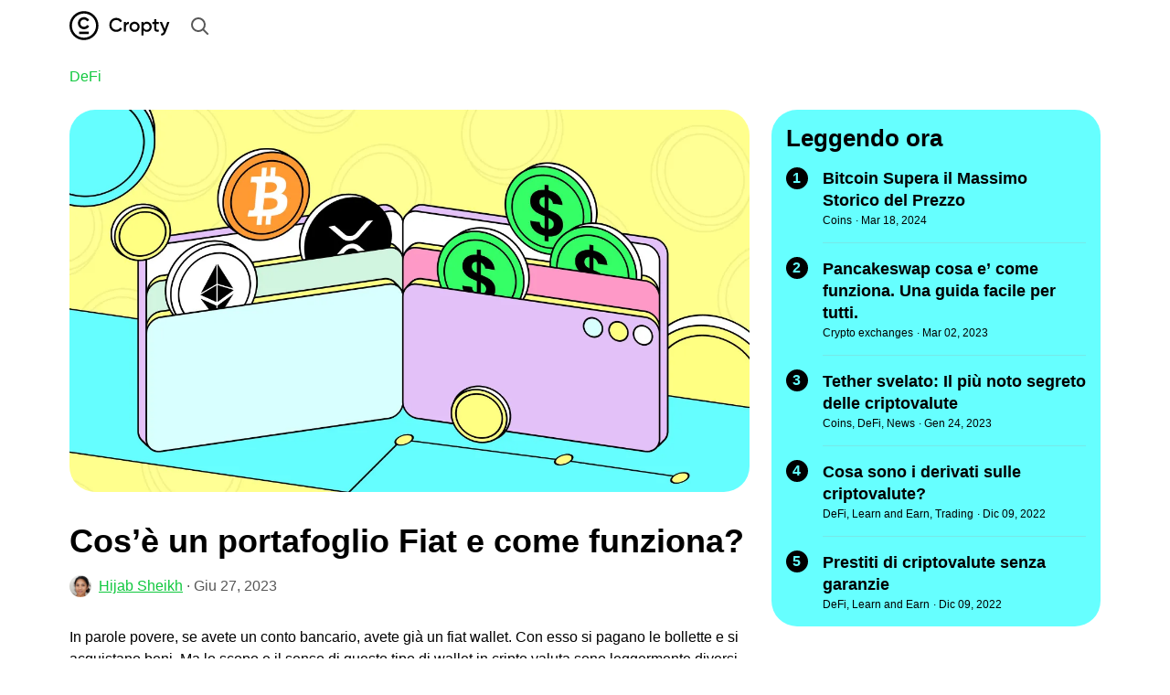

--- FILE ---
content_type: text/html; charset=UTF-8
request_url: https://www.cropty.it/cose-un-portafoglio-fiat-e-come-funziona
body_size: 92432
content:
<!doctype html>
<html lang="it"  dir="site-rtl">
<head>

    <meta charset="UTF-8">
    <meta name="viewport" content="width=device-width, user-scalable=no, initial-scale=1.0, maximum-scale=1.0, minimum-scale=1.0">
    <meta http-equiv="X-UA-Compatible" content="ie=edge">
    <link rel="apple-touch-icon" sizes="180x180" href="/wp-content/themes/news/apple-touch-icon.png">
    <link rel="icon" type="image/png" sizes="32x32" href="/wp-content/themes/news/favicon-32x32.png">
    <link rel="icon" type="image/png" sizes="16x16" href="/wp-content/themes/news/favicon-16x16.png">
    <link rel="manifest" href="/wp-content/themes/news/site.webmanifest">
    <link rel="mask-icon" href="/wp-content/themes/news/safari-pinned-tab.svg" color="#000000">
    <meta name="msapplication-TileColor" content="#ffffff">
    <meta name="theme-color" content="#ffffff">
    <link rel="stylesheet" href="https://www.cropty.it/wp-content/themes/news/style.css?15-36">
    <title>Cos’è un portafoglio Fiat e come funziona? - Cropty Italy</title>
<meta name="description" content="In parole povere, se avete un conto bancario, avete già un fiat wallet. Con esso si pagano le bollette e si acquistano beni. Ma lo scopo e il senso di questo tipo di wallet in cripto valuta sono leggermente diversi. Qui spiegheremo il significato di fiat wallet, la differenza tra&hellip;">
<meta name="robots" content="index, follow, max-snippet:-1, max-image-preview:large, max-video-preview:-1">
<link rel="canonical" href="https://www.cropty.it/cose-un-portafoglio-fiat-e-come-funziona">
<meta property="og:url" content="https://www.cropty.it/cose-un-portafoglio-fiat-e-come-funziona" />
<meta property="og:site_name" content="Cropty Italy">
<meta property="og:locale" content="it_IT">
<meta property="og:type" content="article">
<meta property="og:title" content="Cos’è un portafoglio Fiat e come funziona? - Cropty Italy">
<meta property="og:description" content="In parole povere, se avete un conto bancario, avete già un fiat wallet. Con esso si pagano le bollette e si acquistano beni. Ma lo scopo e il senso di questo tipo di wallet in cripto valuta sono leggermente diversi. Qui spiegheremo il significato di fiat wallet, la differenza tra&hellip;">
<meta property="og:image" content="https://i0.wp.com/www.cropty.it/wp-content/uploads/2023/06/what-is-a-fiat-wallet-crypto-1.jpg?fit=1280%2C720&#038;ssl=1">
<meta property="og:image:secure_url" content="https://i0.wp.com/www.cropty.it/wp-content/uploads/2023/06/what-is-a-fiat-wallet-crypto-1.jpg?fit=1280%2C720&#038;ssl=1">
<meta property="og:image:width" content="1280">
<meta property="og:image:height" content="720">
<meta property="og:image:alt" content="what is a fiat wallet crypto 1">
<meta property="fb:pages" content="">
<meta property="fb:admins" content="">
<meta property="fb:app_id" content="">
<meta name="twitter:card" content="summary">
<meta name="twitter:title" content="Cos’è un portafoglio Fiat e come funziona? - Cropty Italy">
<meta name="twitter:description" content="In parole povere, se avete un conto bancario, avete già un fiat wallet. Con esso si pagano le bollette e si acquistano beni. Ma lo scopo e il senso di questo tipo di wallet in cripto valuta sono leggermente diversi. Qui spiegheremo il significato di fiat wallet, la differenza tra&hellip;">
<meta name="twitter:image" content="https://i0.wp.com/www.cropty.it/wp-content/uploads/2023/06/what-is-a-fiat-wallet-crypto-1.jpg?fit=1280%2C720&#038;ssl=1">
<link rel='dns-prefetch' href='//stats.wp.com' />
<link rel='preconnect' href='//i0.wp.com' />
<link rel='preconnect' href='//c0.wp.com' />
<link rel="alternate" title="oEmbed (JSON)" type="application/json+oembed" href="https://www.cropty.it/wp-json/oembed/1.0/embed?url=https%3A%2F%2Fwww.cropty.it%2Fcose-un-portafoglio-fiat-e-come-funziona" />
<link rel="alternate" title="oEmbed (XML)" type="text/xml+oembed" href="https://www.cropty.it/wp-json/oembed/1.0/embed?url=https%3A%2F%2Fwww.cropty.it%2Fcose-un-portafoglio-fiat-e-come-funziona&#038;format=xml" />
<style id='wp-img-auto-sizes-contain-inline-css' type='text/css'>
img:is([sizes=auto i],[sizes^="auto," i]){contain-intrinsic-size:3000px 1500px}
/*# sourceURL=wp-img-auto-sizes-contain-inline-css */
</style>
<link rel='stylesheet' id='structured-content-frontend-css' href='https://www.cropty.it/wp-content/plugins/structured-content/dist/blocks.style.build.css?ver=1.5.3' type='text/css' media='all' />
<style id='wp-emoji-styles-inline-css' type='text/css'>

	img.wp-smiley, img.emoji {
		display: inline !important;
		border: none !important;
		box-shadow: none !important;
		height: 1em !important;
		width: 1em !important;
		margin: 0 0.07em !important;
		vertical-align: -0.1em !important;
		background: none !important;
		padding: 0 !important;
	}
/*# sourceURL=wp-emoji-styles-inline-css */
</style>
<style id='wp-block-library-inline-css' type='text/css'>
:root{--wp-block-synced-color:#7a00df;--wp-block-synced-color--rgb:122,0,223;--wp-bound-block-color:var(--wp-block-synced-color);--wp-editor-canvas-background:#ddd;--wp-admin-theme-color:#007cba;--wp-admin-theme-color--rgb:0,124,186;--wp-admin-theme-color-darker-10:#006ba1;--wp-admin-theme-color-darker-10--rgb:0,107,160.5;--wp-admin-theme-color-darker-20:#005a87;--wp-admin-theme-color-darker-20--rgb:0,90,135;--wp-admin-border-width-focus:2px}@media (min-resolution:192dpi){:root{--wp-admin-border-width-focus:1.5px}}.wp-element-button{cursor:pointer}:root .has-very-light-gray-background-color{background-color:#eee}:root .has-very-dark-gray-background-color{background-color:#313131}:root .has-very-light-gray-color{color:#eee}:root .has-very-dark-gray-color{color:#313131}:root .has-vivid-green-cyan-to-vivid-cyan-blue-gradient-background{background:linear-gradient(135deg,#00d084,#0693e3)}:root .has-purple-crush-gradient-background{background:linear-gradient(135deg,#34e2e4,#4721fb 50%,#ab1dfe)}:root .has-hazy-dawn-gradient-background{background:linear-gradient(135deg,#faaca8,#dad0ec)}:root .has-subdued-olive-gradient-background{background:linear-gradient(135deg,#fafae1,#67a671)}:root .has-atomic-cream-gradient-background{background:linear-gradient(135deg,#fdd79a,#004a59)}:root .has-nightshade-gradient-background{background:linear-gradient(135deg,#330968,#31cdcf)}:root .has-midnight-gradient-background{background:linear-gradient(135deg,#020381,#2874fc)}:root{--wp--preset--font-size--normal:16px;--wp--preset--font-size--huge:42px}.has-regular-font-size{font-size:1em}.has-larger-font-size{font-size:2.625em}.has-normal-font-size{font-size:var(--wp--preset--font-size--normal)}.has-huge-font-size{font-size:var(--wp--preset--font-size--huge)}.has-text-align-center{text-align:center}.has-text-align-left{text-align:left}.has-text-align-right{text-align:right}.has-fit-text{white-space:nowrap!important}#end-resizable-editor-section{display:none}.aligncenter{clear:both}.items-justified-left{justify-content:flex-start}.items-justified-center{justify-content:center}.items-justified-right{justify-content:flex-end}.items-justified-space-between{justify-content:space-between}.screen-reader-text{border:0;clip-path:inset(50%);height:1px;margin:-1px;overflow:hidden;padding:0;position:absolute;width:1px;word-wrap:normal!important}.screen-reader-text:focus{background-color:#ddd;clip-path:none;color:#444;display:block;font-size:1em;height:auto;left:5px;line-height:normal;padding:15px 23px 14px;text-decoration:none;top:5px;width:auto;z-index:100000}html :where(.has-border-color){border-style:solid}html :where([style*=border-top-color]){border-top-style:solid}html :where([style*=border-right-color]){border-right-style:solid}html :where([style*=border-bottom-color]){border-bottom-style:solid}html :where([style*=border-left-color]){border-left-style:solid}html :where([style*=border-width]){border-style:solid}html :where([style*=border-top-width]){border-top-style:solid}html :where([style*=border-right-width]){border-right-style:solid}html :where([style*=border-bottom-width]){border-bottom-style:solid}html :where([style*=border-left-width]){border-left-style:solid}html :where(img[class*=wp-image-]){height:auto;max-width:100%}:where(figure){margin:0 0 1em}html :where(.is-position-sticky){--wp-admin--admin-bar--position-offset:var(--wp-admin--admin-bar--height,0px)}@media screen and (max-width:600px){html :where(.is-position-sticky){--wp-admin--admin-bar--position-offset:0px}}

/*# sourceURL=wp-block-library-inline-css */
</style><style id='wp-block-heading-inline-css' type='text/css'>
h1:where(.wp-block-heading).has-background,h2:where(.wp-block-heading).has-background,h3:where(.wp-block-heading).has-background,h4:where(.wp-block-heading).has-background,h5:where(.wp-block-heading).has-background,h6:where(.wp-block-heading).has-background{padding:1.25em 2.375em}h1.has-text-align-left[style*=writing-mode]:where([style*=vertical-lr]),h1.has-text-align-right[style*=writing-mode]:where([style*=vertical-rl]),h2.has-text-align-left[style*=writing-mode]:where([style*=vertical-lr]),h2.has-text-align-right[style*=writing-mode]:where([style*=vertical-rl]),h3.has-text-align-left[style*=writing-mode]:where([style*=vertical-lr]),h3.has-text-align-right[style*=writing-mode]:where([style*=vertical-rl]),h4.has-text-align-left[style*=writing-mode]:where([style*=vertical-lr]),h4.has-text-align-right[style*=writing-mode]:where([style*=vertical-rl]),h5.has-text-align-left[style*=writing-mode]:where([style*=vertical-lr]),h5.has-text-align-right[style*=writing-mode]:where([style*=vertical-rl]),h6.has-text-align-left[style*=writing-mode]:where([style*=vertical-lr]),h6.has-text-align-right[style*=writing-mode]:where([style*=vertical-rl]){rotate:180deg}
/*# sourceURL=https://c0.wp.com/c/6.9/wp-includes/blocks/heading/style.min.css */
</style>
<style id='wp-block-image-inline-css' type='text/css'>
.wp-block-image>a,.wp-block-image>figure>a{display:inline-block}.wp-block-image img{box-sizing:border-box;height:auto;max-width:100%;vertical-align:bottom}@media not (prefers-reduced-motion){.wp-block-image img.hide{visibility:hidden}.wp-block-image img.show{animation:show-content-image .4s}}.wp-block-image[style*=border-radius] img,.wp-block-image[style*=border-radius]>a{border-radius:inherit}.wp-block-image.has-custom-border img{box-sizing:border-box}.wp-block-image.aligncenter{text-align:center}.wp-block-image.alignfull>a,.wp-block-image.alignwide>a{width:100%}.wp-block-image.alignfull img,.wp-block-image.alignwide img{height:auto;width:100%}.wp-block-image .aligncenter,.wp-block-image .alignleft,.wp-block-image .alignright,.wp-block-image.aligncenter,.wp-block-image.alignleft,.wp-block-image.alignright{display:table}.wp-block-image .aligncenter>figcaption,.wp-block-image .alignleft>figcaption,.wp-block-image .alignright>figcaption,.wp-block-image.aligncenter>figcaption,.wp-block-image.alignleft>figcaption,.wp-block-image.alignright>figcaption{caption-side:bottom;display:table-caption}.wp-block-image .alignleft{float:left;margin:.5em 1em .5em 0}.wp-block-image .alignright{float:right;margin:.5em 0 .5em 1em}.wp-block-image .aligncenter{margin-left:auto;margin-right:auto}.wp-block-image :where(figcaption){margin-bottom:1em;margin-top:.5em}.wp-block-image.is-style-circle-mask img{border-radius:9999px}@supports ((-webkit-mask-image:none) or (mask-image:none)) or (-webkit-mask-image:none){.wp-block-image.is-style-circle-mask img{border-radius:0;-webkit-mask-image:url('data:image/svg+xml;utf8,<svg viewBox="0 0 100 100" xmlns="http://www.w3.org/2000/svg"><circle cx="50" cy="50" r="50"/></svg>');mask-image:url('data:image/svg+xml;utf8,<svg viewBox="0 0 100 100" xmlns="http://www.w3.org/2000/svg"><circle cx="50" cy="50" r="50"/></svg>');mask-mode:alpha;-webkit-mask-position:center;mask-position:center;-webkit-mask-repeat:no-repeat;mask-repeat:no-repeat;-webkit-mask-size:contain;mask-size:contain}}:root :where(.wp-block-image.is-style-rounded img,.wp-block-image .is-style-rounded img){border-radius:9999px}.wp-block-image figure{margin:0}.wp-lightbox-container{display:flex;flex-direction:column;position:relative}.wp-lightbox-container img{cursor:zoom-in}.wp-lightbox-container img:hover+button{opacity:1}.wp-lightbox-container button{align-items:center;backdrop-filter:blur(16px) saturate(180%);background-color:#5a5a5a40;border:none;border-radius:4px;cursor:zoom-in;display:flex;height:20px;justify-content:center;opacity:0;padding:0;position:absolute;right:16px;text-align:center;top:16px;width:20px;z-index:100}@media not (prefers-reduced-motion){.wp-lightbox-container button{transition:opacity .2s ease}}.wp-lightbox-container button:focus-visible{outline:3px auto #5a5a5a40;outline:3px auto -webkit-focus-ring-color;outline-offset:3px}.wp-lightbox-container button:hover{cursor:pointer;opacity:1}.wp-lightbox-container button:focus{opacity:1}.wp-lightbox-container button:focus,.wp-lightbox-container button:hover,.wp-lightbox-container button:not(:hover):not(:active):not(.has-background){background-color:#5a5a5a40;border:none}.wp-lightbox-overlay{box-sizing:border-box;cursor:zoom-out;height:100vh;left:0;overflow:hidden;position:fixed;top:0;visibility:hidden;width:100%;z-index:100000}.wp-lightbox-overlay .close-button{align-items:center;cursor:pointer;display:flex;justify-content:center;min-height:40px;min-width:40px;padding:0;position:absolute;right:calc(env(safe-area-inset-right) + 16px);top:calc(env(safe-area-inset-top) + 16px);z-index:5000000}.wp-lightbox-overlay .close-button:focus,.wp-lightbox-overlay .close-button:hover,.wp-lightbox-overlay .close-button:not(:hover):not(:active):not(.has-background){background:none;border:none}.wp-lightbox-overlay .lightbox-image-container{height:var(--wp--lightbox-container-height);left:50%;overflow:hidden;position:absolute;top:50%;transform:translate(-50%,-50%);transform-origin:top left;width:var(--wp--lightbox-container-width);z-index:9999999999}.wp-lightbox-overlay .wp-block-image{align-items:center;box-sizing:border-box;display:flex;height:100%;justify-content:center;margin:0;position:relative;transform-origin:0 0;width:100%;z-index:3000000}.wp-lightbox-overlay .wp-block-image img{height:var(--wp--lightbox-image-height);min-height:var(--wp--lightbox-image-height);min-width:var(--wp--lightbox-image-width);width:var(--wp--lightbox-image-width)}.wp-lightbox-overlay .wp-block-image figcaption{display:none}.wp-lightbox-overlay button{background:none;border:none}.wp-lightbox-overlay .scrim{background-color:#fff;height:100%;opacity:.9;position:absolute;width:100%;z-index:2000000}.wp-lightbox-overlay.active{visibility:visible}@media not (prefers-reduced-motion){.wp-lightbox-overlay.active{animation:turn-on-visibility .25s both}.wp-lightbox-overlay.active img{animation:turn-on-visibility .35s both}.wp-lightbox-overlay.show-closing-animation:not(.active){animation:turn-off-visibility .35s both}.wp-lightbox-overlay.show-closing-animation:not(.active) img{animation:turn-off-visibility .25s both}.wp-lightbox-overlay.zoom.active{animation:none;opacity:1;visibility:visible}.wp-lightbox-overlay.zoom.active .lightbox-image-container{animation:lightbox-zoom-in .4s}.wp-lightbox-overlay.zoom.active .lightbox-image-container img{animation:none}.wp-lightbox-overlay.zoom.active .scrim{animation:turn-on-visibility .4s forwards}.wp-lightbox-overlay.zoom.show-closing-animation:not(.active){animation:none}.wp-lightbox-overlay.zoom.show-closing-animation:not(.active) .lightbox-image-container{animation:lightbox-zoom-out .4s}.wp-lightbox-overlay.zoom.show-closing-animation:not(.active) .lightbox-image-container img{animation:none}.wp-lightbox-overlay.zoom.show-closing-animation:not(.active) .scrim{animation:turn-off-visibility .4s forwards}}@keyframes show-content-image{0%{visibility:hidden}99%{visibility:hidden}to{visibility:visible}}@keyframes turn-on-visibility{0%{opacity:0}to{opacity:1}}@keyframes turn-off-visibility{0%{opacity:1;visibility:visible}99%{opacity:0;visibility:visible}to{opacity:0;visibility:hidden}}@keyframes lightbox-zoom-in{0%{transform:translate(calc((-100vw + var(--wp--lightbox-scrollbar-width))/2 + var(--wp--lightbox-initial-left-position)),calc(-50vh + var(--wp--lightbox-initial-top-position))) scale(var(--wp--lightbox-scale))}to{transform:translate(-50%,-50%) scale(1)}}@keyframes lightbox-zoom-out{0%{transform:translate(-50%,-50%) scale(1);visibility:visible}99%{visibility:visible}to{transform:translate(calc((-100vw + var(--wp--lightbox-scrollbar-width))/2 + var(--wp--lightbox-initial-left-position)),calc(-50vh + var(--wp--lightbox-initial-top-position))) scale(var(--wp--lightbox-scale));visibility:hidden}}
/*# sourceURL=https://c0.wp.com/c/6.9/wp-includes/blocks/image/style.min.css */
</style>
<style id='wp-block-list-inline-css' type='text/css'>
ol,ul{box-sizing:border-box}:root :where(.wp-block-list.has-background){padding:1.25em 2.375em}
/*# sourceURL=https://c0.wp.com/c/6.9/wp-includes/blocks/list/style.min.css */
</style>
<style id='wp-block-paragraph-inline-css' type='text/css'>
.is-small-text{font-size:.875em}.is-regular-text{font-size:1em}.is-large-text{font-size:2.25em}.is-larger-text{font-size:3em}.has-drop-cap:not(:focus):first-letter{float:left;font-size:8.4em;font-style:normal;font-weight:100;line-height:.68;margin:.05em .1em 0 0;text-transform:uppercase}body.rtl .has-drop-cap:not(:focus):first-letter{float:none;margin-left:.1em}p.has-drop-cap.has-background{overflow:hidden}:root :where(p.has-background){padding:1.25em 2.375em}:where(p.has-text-color:not(.has-link-color)) a{color:inherit}p.has-text-align-left[style*="writing-mode:vertical-lr"],p.has-text-align-right[style*="writing-mode:vertical-rl"]{rotate:180deg}
/*# sourceURL=https://c0.wp.com/c/6.9/wp-includes/blocks/paragraph/style.min.css */
</style>
<style id='wp-block-table-inline-css' type='text/css'>
.wp-block-table{overflow-x:auto}.wp-block-table table{border-collapse:collapse;width:100%}.wp-block-table thead{border-bottom:3px solid}.wp-block-table tfoot{border-top:3px solid}.wp-block-table td,.wp-block-table th{border:1px solid;padding:.5em}.wp-block-table .has-fixed-layout{table-layout:fixed;width:100%}.wp-block-table .has-fixed-layout td,.wp-block-table .has-fixed-layout th{word-break:break-word}.wp-block-table.aligncenter,.wp-block-table.alignleft,.wp-block-table.alignright{display:table;width:auto}.wp-block-table.aligncenter td,.wp-block-table.aligncenter th,.wp-block-table.alignleft td,.wp-block-table.alignleft th,.wp-block-table.alignright td,.wp-block-table.alignright th{word-break:break-word}.wp-block-table .has-subtle-light-gray-background-color{background-color:#f3f4f5}.wp-block-table .has-subtle-pale-green-background-color{background-color:#e9fbe5}.wp-block-table .has-subtle-pale-blue-background-color{background-color:#e7f5fe}.wp-block-table .has-subtle-pale-pink-background-color{background-color:#fcf0ef}.wp-block-table.is-style-stripes{background-color:initial;border-collapse:inherit;border-spacing:0}.wp-block-table.is-style-stripes tbody tr:nth-child(odd){background-color:#f0f0f0}.wp-block-table.is-style-stripes.has-subtle-light-gray-background-color tbody tr:nth-child(odd){background-color:#f3f4f5}.wp-block-table.is-style-stripes.has-subtle-pale-green-background-color tbody tr:nth-child(odd){background-color:#e9fbe5}.wp-block-table.is-style-stripes.has-subtle-pale-blue-background-color tbody tr:nth-child(odd){background-color:#e7f5fe}.wp-block-table.is-style-stripes.has-subtle-pale-pink-background-color tbody tr:nth-child(odd){background-color:#fcf0ef}.wp-block-table.is-style-stripes td,.wp-block-table.is-style-stripes th{border-color:#0000}.wp-block-table.is-style-stripes{border-bottom:1px solid #f0f0f0}.wp-block-table .has-border-color td,.wp-block-table .has-border-color th,.wp-block-table .has-border-color tr,.wp-block-table .has-border-color>*{border-color:inherit}.wp-block-table table[style*=border-top-color] tr:first-child,.wp-block-table table[style*=border-top-color] tr:first-child td,.wp-block-table table[style*=border-top-color] tr:first-child th,.wp-block-table table[style*=border-top-color]>*,.wp-block-table table[style*=border-top-color]>* td,.wp-block-table table[style*=border-top-color]>* th{border-top-color:inherit}.wp-block-table table[style*=border-top-color] tr:not(:first-child){border-top-color:initial}.wp-block-table table[style*=border-right-color] td:last-child,.wp-block-table table[style*=border-right-color] th,.wp-block-table table[style*=border-right-color] tr,.wp-block-table table[style*=border-right-color]>*{border-right-color:inherit}.wp-block-table table[style*=border-bottom-color] tr:last-child,.wp-block-table table[style*=border-bottom-color] tr:last-child td,.wp-block-table table[style*=border-bottom-color] tr:last-child th,.wp-block-table table[style*=border-bottom-color]>*,.wp-block-table table[style*=border-bottom-color]>* td,.wp-block-table table[style*=border-bottom-color]>* th{border-bottom-color:inherit}.wp-block-table table[style*=border-bottom-color] tr:not(:last-child){border-bottom-color:initial}.wp-block-table table[style*=border-left-color] td:first-child,.wp-block-table table[style*=border-left-color] th,.wp-block-table table[style*=border-left-color] tr,.wp-block-table table[style*=border-left-color]>*{border-left-color:inherit}.wp-block-table table[style*=border-style] td,.wp-block-table table[style*=border-style] th,.wp-block-table table[style*=border-style] tr,.wp-block-table table[style*=border-style]>*{border-style:inherit}.wp-block-table table[style*=border-width] td,.wp-block-table table[style*=border-width] th,.wp-block-table table[style*=border-width] tr,.wp-block-table table[style*=border-width]>*{border-style:inherit;border-width:inherit}
/*# sourceURL=https://c0.wp.com/c/6.9/wp-includes/blocks/table/style.min.css */
</style>
<style id='global-styles-inline-css' type='text/css'>
:root{--wp--preset--aspect-ratio--square: 1;--wp--preset--aspect-ratio--4-3: 4/3;--wp--preset--aspect-ratio--3-4: 3/4;--wp--preset--aspect-ratio--3-2: 3/2;--wp--preset--aspect-ratio--2-3: 2/3;--wp--preset--aspect-ratio--16-9: 16/9;--wp--preset--aspect-ratio--9-16: 9/16;--wp--preset--color--black: #000000;--wp--preset--color--cyan-bluish-gray: #abb8c3;--wp--preset--color--white: #ffffff;--wp--preset--color--pale-pink: #f78da7;--wp--preset--color--vivid-red: #cf2e2e;--wp--preset--color--luminous-vivid-orange: #ff6900;--wp--preset--color--luminous-vivid-amber: #fcb900;--wp--preset--color--light-green-cyan: #7bdcb5;--wp--preset--color--vivid-green-cyan: #00d084;--wp--preset--color--pale-cyan-blue: #8ed1fc;--wp--preset--color--vivid-cyan-blue: #0693e3;--wp--preset--color--vivid-purple: #9b51e0;--wp--preset--gradient--vivid-cyan-blue-to-vivid-purple: linear-gradient(135deg,rgb(6,147,227) 0%,rgb(155,81,224) 100%);--wp--preset--gradient--light-green-cyan-to-vivid-green-cyan: linear-gradient(135deg,rgb(122,220,180) 0%,rgb(0,208,130) 100%);--wp--preset--gradient--luminous-vivid-amber-to-luminous-vivid-orange: linear-gradient(135deg,rgb(252,185,0) 0%,rgb(255,105,0) 100%);--wp--preset--gradient--luminous-vivid-orange-to-vivid-red: linear-gradient(135deg,rgb(255,105,0) 0%,rgb(207,46,46) 100%);--wp--preset--gradient--very-light-gray-to-cyan-bluish-gray: linear-gradient(135deg,rgb(238,238,238) 0%,rgb(169,184,195) 100%);--wp--preset--gradient--cool-to-warm-spectrum: linear-gradient(135deg,rgb(74,234,220) 0%,rgb(151,120,209) 20%,rgb(207,42,186) 40%,rgb(238,44,130) 60%,rgb(251,105,98) 80%,rgb(254,248,76) 100%);--wp--preset--gradient--blush-light-purple: linear-gradient(135deg,rgb(255,206,236) 0%,rgb(152,150,240) 100%);--wp--preset--gradient--blush-bordeaux: linear-gradient(135deg,rgb(254,205,165) 0%,rgb(254,45,45) 50%,rgb(107,0,62) 100%);--wp--preset--gradient--luminous-dusk: linear-gradient(135deg,rgb(255,203,112) 0%,rgb(199,81,192) 50%,rgb(65,88,208) 100%);--wp--preset--gradient--pale-ocean: linear-gradient(135deg,rgb(255,245,203) 0%,rgb(182,227,212) 50%,rgb(51,167,181) 100%);--wp--preset--gradient--electric-grass: linear-gradient(135deg,rgb(202,248,128) 0%,rgb(113,206,126) 100%);--wp--preset--gradient--midnight: linear-gradient(135deg,rgb(2,3,129) 0%,rgb(40,116,252) 100%);--wp--preset--font-size--small: 13px;--wp--preset--font-size--medium: 20px;--wp--preset--font-size--large: 36px;--wp--preset--font-size--x-large: 42px;--wp--preset--spacing--20: 0.44rem;--wp--preset--spacing--30: 0.67rem;--wp--preset--spacing--40: 1rem;--wp--preset--spacing--50: 1.5rem;--wp--preset--spacing--60: 2.25rem;--wp--preset--spacing--70: 3.38rem;--wp--preset--spacing--80: 5.06rem;--wp--preset--shadow--natural: 6px 6px 9px rgba(0, 0, 0, 0.2);--wp--preset--shadow--deep: 12px 12px 50px rgba(0, 0, 0, 0.4);--wp--preset--shadow--sharp: 6px 6px 0px rgba(0, 0, 0, 0.2);--wp--preset--shadow--outlined: 6px 6px 0px -3px rgb(255, 255, 255), 6px 6px rgb(0, 0, 0);--wp--preset--shadow--crisp: 6px 6px 0px rgb(0, 0, 0);}:where(.is-layout-flex){gap: 0.5em;}:where(.is-layout-grid){gap: 0.5em;}body .is-layout-flex{display: flex;}.is-layout-flex{flex-wrap: wrap;align-items: center;}.is-layout-flex > :is(*, div){margin: 0;}body .is-layout-grid{display: grid;}.is-layout-grid > :is(*, div){margin: 0;}:where(.wp-block-columns.is-layout-flex){gap: 2em;}:where(.wp-block-columns.is-layout-grid){gap: 2em;}:where(.wp-block-post-template.is-layout-flex){gap: 1.25em;}:where(.wp-block-post-template.is-layout-grid){gap: 1.25em;}.has-black-color{color: var(--wp--preset--color--black) !important;}.has-cyan-bluish-gray-color{color: var(--wp--preset--color--cyan-bluish-gray) !important;}.has-white-color{color: var(--wp--preset--color--white) !important;}.has-pale-pink-color{color: var(--wp--preset--color--pale-pink) !important;}.has-vivid-red-color{color: var(--wp--preset--color--vivid-red) !important;}.has-luminous-vivid-orange-color{color: var(--wp--preset--color--luminous-vivid-orange) !important;}.has-luminous-vivid-amber-color{color: var(--wp--preset--color--luminous-vivid-amber) !important;}.has-light-green-cyan-color{color: var(--wp--preset--color--light-green-cyan) !important;}.has-vivid-green-cyan-color{color: var(--wp--preset--color--vivid-green-cyan) !important;}.has-pale-cyan-blue-color{color: var(--wp--preset--color--pale-cyan-blue) !important;}.has-vivid-cyan-blue-color{color: var(--wp--preset--color--vivid-cyan-blue) !important;}.has-vivid-purple-color{color: var(--wp--preset--color--vivid-purple) !important;}.has-black-background-color{background-color: var(--wp--preset--color--black) !important;}.has-cyan-bluish-gray-background-color{background-color: var(--wp--preset--color--cyan-bluish-gray) !important;}.has-white-background-color{background-color: var(--wp--preset--color--white) !important;}.has-pale-pink-background-color{background-color: var(--wp--preset--color--pale-pink) !important;}.has-vivid-red-background-color{background-color: var(--wp--preset--color--vivid-red) !important;}.has-luminous-vivid-orange-background-color{background-color: var(--wp--preset--color--luminous-vivid-orange) !important;}.has-luminous-vivid-amber-background-color{background-color: var(--wp--preset--color--luminous-vivid-amber) !important;}.has-light-green-cyan-background-color{background-color: var(--wp--preset--color--light-green-cyan) !important;}.has-vivid-green-cyan-background-color{background-color: var(--wp--preset--color--vivid-green-cyan) !important;}.has-pale-cyan-blue-background-color{background-color: var(--wp--preset--color--pale-cyan-blue) !important;}.has-vivid-cyan-blue-background-color{background-color: var(--wp--preset--color--vivid-cyan-blue) !important;}.has-vivid-purple-background-color{background-color: var(--wp--preset--color--vivid-purple) !important;}.has-black-border-color{border-color: var(--wp--preset--color--black) !important;}.has-cyan-bluish-gray-border-color{border-color: var(--wp--preset--color--cyan-bluish-gray) !important;}.has-white-border-color{border-color: var(--wp--preset--color--white) !important;}.has-pale-pink-border-color{border-color: var(--wp--preset--color--pale-pink) !important;}.has-vivid-red-border-color{border-color: var(--wp--preset--color--vivid-red) !important;}.has-luminous-vivid-orange-border-color{border-color: var(--wp--preset--color--luminous-vivid-orange) !important;}.has-luminous-vivid-amber-border-color{border-color: var(--wp--preset--color--luminous-vivid-amber) !important;}.has-light-green-cyan-border-color{border-color: var(--wp--preset--color--light-green-cyan) !important;}.has-vivid-green-cyan-border-color{border-color: var(--wp--preset--color--vivid-green-cyan) !important;}.has-pale-cyan-blue-border-color{border-color: var(--wp--preset--color--pale-cyan-blue) !important;}.has-vivid-cyan-blue-border-color{border-color: var(--wp--preset--color--vivid-cyan-blue) !important;}.has-vivid-purple-border-color{border-color: var(--wp--preset--color--vivid-purple) !important;}.has-vivid-cyan-blue-to-vivid-purple-gradient-background{background: var(--wp--preset--gradient--vivid-cyan-blue-to-vivid-purple) !important;}.has-light-green-cyan-to-vivid-green-cyan-gradient-background{background: var(--wp--preset--gradient--light-green-cyan-to-vivid-green-cyan) !important;}.has-luminous-vivid-amber-to-luminous-vivid-orange-gradient-background{background: var(--wp--preset--gradient--luminous-vivid-amber-to-luminous-vivid-orange) !important;}.has-luminous-vivid-orange-to-vivid-red-gradient-background{background: var(--wp--preset--gradient--luminous-vivid-orange-to-vivid-red) !important;}.has-very-light-gray-to-cyan-bluish-gray-gradient-background{background: var(--wp--preset--gradient--very-light-gray-to-cyan-bluish-gray) !important;}.has-cool-to-warm-spectrum-gradient-background{background: var(--wp--preset--gradient--cool-to-warm-spectrum) !important;}.has-blush-light-purple-gradient-background{background: var(--wp--preset--gradient--blush-light-purple) !important;}.has-blush-bordeaux-gradient-background{background: var(--wp--preset--gradient--blush-bordeaux) !important;}.has-luminous-dusk-gradient-background{background: var(--wp--preset--gradient--luminous-dusk) !important;}.has-pale-ocean-gradient-background{background: var(--wp--preset--gradient--pale-ocean) !important;}.has-electric-grass-gradient-background{background: var(--wp--preset--gradient--electric-grass) !important;}.has-midnight-gradient-background{background: var(--wp--preset--gradient--midnight) !important;}.has-small-font-size{font-size: var(--wp--preset--font-size--small) !important;}.has-medium-font-size{font-size: var(--wp--preset--font-size--medium) !important;}.has-large-font-size{font-size: var(--wp--preset--font-size--large) !important;}.has-x-large-font-size{font-size: var(--wp--preset--font-size--x-large) !important;}
/*# sourceURL=global-styles-inline-css */
</style>

<style id='classic-theme-styles-inline-css' type='text/css'>
/*! This file is auto-generated */
.wp-block-button__link{color:#fff;background-color:#32373c;border-radius:9999px;box-shadow:none;text-decoration:none;padding:calc(.667em + 2px) calc(1.333em + 2px);font-size:1.125em}.wp-block-file__button{background:#32373c;color:#fff;text-decoration:none}
/*# sourceURL=/wp-includes/css/classic-themes.min.css */
</style>
<link rel='stylesheet' id='single-style-css' href='https://www.cropty.it/wp-content/themes/news/assets/css/pages/single.css?11-28&#038;ver=6.9' type='text/css' media='all' />
<script type="text/javascript" src="https://c0.wp.com/c/6.9/wp-includes/js/jquery/jquery.min.js" id="jquery-core-js"></script>
<script type="text/javascript" src="https://c0.wp.com/c/6.9/wp-includes/js/jquery/jquery-migrate.min.js" id="jquery-migrate-js"></script>
<script type="text/javascript" src="https://www.cropty.it/wp-content/themes/news/assets/js/main.js?ver=6.9" id="main-js"></script>
<script type="text/javascript" src="https://www.cropty.it/wp-content/themes/news/assets/js/swiper.js?ver=6.9" id="swiper-js"></script>
<link rel="https://api.w.org/" href="https://www.cropty.it/wp-json/" /><link rel="alternate" title="JSON" type="application/json" href="https://www.cropty.it/wp-json/wp/v2/posts/1085" />	<style>img#wpstats{display:none}</style>
		<style type="text/css">.broken_link, a.broken_link {
	text-decoration: line-through;
}</style>
<script async src='https://www.googletagmanager.com/gtag/js?id=G-G3ZMBTE46P'></script><script>
window.dataLayer = window.dataLayer || [];
function gtag(){dataLayer.push(arguments);}gtag('js', new Date());
gtag('set', 'cookie_domain', 'auto');
gtag('set', 'cookie_flags', 'SameSite=None;Secure');

 gtag('config', 'G-G3ZMBTE46P' , {});

</script>

                <meta name="keywords" content="">
                    </head>
<body class="direction-site-site-rtl">
<header class="header">
    <div class="burger-background js-burger-background"></div>
    <div class="header__inner">
        <div class="container">
            <div class="header-box">
                <a class="logo" href="/">
                    <img width="110" height="32"  src="/wp-content/themes/news/assets/image/logo.svg" alt="Cropty.com">
                </a>
                <div class="header__empty"></div>

                <button class="burger__icon js-show-menu">
                    <span class="burger__icon-item"></span>
                    <span class="burger__icon-item"></span>
                    <span class="burger__icon-item"></span>
                </button>
                <div class="header-content js-menu">
                    <nav class="header-nav-menu__wrapper">
                                                    <div class="search-wrapper">
                                <div class="search-button__wrapper js-show-search">
                                    <div class="search-button button small no-color minimal">
                                        <div class="button__icon minimal">
                                            <svg class="icon" width="24" height="24">
                                                <use xlink:href="/wp-content/themes/news/assets/image/sprite.svg#i24-loup"></use>
                                            </svg>
                                        </div>
                                    </div>
                                </div>
                                <div class="search-button__wrapper close-search js-close-search desktop">
                                    <div class="search-button button small no-color minimal">
                                        <div class="button__icon minimal">
                                            <svg class="icon" width="24" height="24">
                                                <use xlink:href="/wp-content/themes/news/assets/image/sprite.svg#i24-close-circle"></use>
                                            </svg>
                                        </div>
                                    </div>
                                </div>

                                <form class="search-form js-search-header-form" role="search" method="get" id="searchform" action="https://www.cropty.it/">
                                    <div class="search-form__input input__wrapper">
                                        <div class="input">
                                            <input style="padding-right: 70px;" class="search-form__input" type="text" data-reload="" value="" name="s" id="s" placeholder="Ricerca" autocomplete="off"/>
                                        </div>
                                        <div class="search-button__wrapper mobile">
                                            <button class="search-button button small no-color minimal js-form-button">
                                                <div class="button__icon minimal">
                                                    <svg class="icon" width="24" height="24">
                                                        <use xlink:href="/wp-content/themes/news/assets/image/sprite.svg#i24-loup"></use>
                                                    </svg>
                                                </div>
                                            </button>
                                        </div>
                                    </div>
                                </form>
                            </div>
                        <!--                        <div class="header-nav-menu js-header-nav-menu">-->
<!--                            --><!--                        </div>-->
                    </nav>
                    <!--                        <div data-modal="0" class="button default medium js-open-modal">-->
<!--                            <div class="button__anchor typography-body">Sign up</div>-->
<!--                        </div>-->
<!--                        <div data-modal="1" class="button default medium js-open-modal">-->
<!--                            <div class="button__anchor typography-body">Log In</div>-->
<!--                        </div>-->
<!--                    --><!--                </div>-->
<!--                --><!--                <div class="header__user-photo">-->
<!--                    <img src="--><!--" alt="User photo">-->
<!--                </div>-->
<!--                <a href="--><!--" class="header__user-logout">-->
<!--                    <svg width="24" height="24" viewBox="0 0 24 24" fill="" xmlns="http://www.w3.org/2000/svg">-->
<!--                        <path fill-rule="evenodd" clip-rule="evenodd" d="M4 2H3V3V21V22H4H13H14V21V17V16H12V17V20H5V4H12V7V8H14V7V3V2H13H4ZM16.2929 16.2929L15.5858 17L17 18.4142L17.7071 17.7071L22.7071 12.7071L23.4142 12L22.7071 11.2929L17.7071 6.29289L17 5.58579L15.5858 7L16.2929 7.70711L19.5858 11H10H9V13H10H19.5858L16.2929 16.2929Z" fill=""/>-->
<!--                    </svg>-->
<!--                </a>-->
<!--                -->            </div>

        </div>
    </div>

</header>
<div class="breadcrumbs-wrapper">
    <div class="container">
        <div class="breadcrumbs" itemscope itemtype="http://schema.org/BreadcrumbList"><span itemprop="itemListElement" itemscope itemtype="http://schema.org/ListItem"><a class="breadcrumbs__link typography-body" href="https://www.cropty.it/defi" itemprop="item"><span itemprop="name">DeFi</span></a><meta itemprop="position" content="1" /></span></div><!-- .breadcrumbs -->    </div>
</div>

<div class="js-modal-container modal-wrapper" data-modal="0">
    <div class="modal-background js-modal-background js-modal-close"></div>
    <div class="modal-content js-modal-content large">
        <div class="modal-top">
            <div class="modal-title typography-h2">Sign Up</div>
            <div class="button medium no-color minimal js-modal-close">
                <div class="button__icon minimal">
                    <svg class="icon-check" width="24" height="24">
                        <use xlink:href="/wp-content/themes/news/assets/image/sprite.svg#i24-close"></use>
                    </svg>
                </div>
            </div>
        </div>
        <form class="modal-form js-signup-form" novalidate>
            <div class="input__wrapper">
                <div class="input">
                    <input type="text" name="login" class="input" value="" size="20" autocapitalize="off" autocomplete="username" placeholder="Login">
                    <div class="modal-errors__wrapper js-errors-wrapper">
                        <div class="modal-errors typography-caption js-error"></div>
                    </div>
                </div>

            </div>
            <div class="input__wrapper">
                <div class="input">
                    <input placeholder="Email" type="email" name="email" class="input" value="" size="25">
                    <div class="modal-errors__wrapper js-errors-wrapper">
                        <div class="modal-errors typography-caption js-error"></div>
                    </div>
                </div>

            </div>

            <p class="typography-caption registerform__description">
                Registration confirmation will be emailed to you.
            </p>
            <div class="modal__buttons">
                <button type="submit" name="wp-submit" class="button large default disabled js-submit-button">
                    <div class="button__anchor typography-body">Sign Up</div>
                </button>
                <div data-modal="1" class="button large secondary js-open-modal">
                    <div class="button__anchor typography-body">Log In</div>
                </div>
                <div data-modal="3" class="js-open-modal js-success"></div>
            </div>
        </form>
    </div>
</div>
<div class="js-modal-container modal-wrapper" data-modal="1">
    <div class="modal-background js-modal-background js-modal-close"></div>
    <div class="modal-content js-modal-content large">
        <div class="modal-top">
            <div class="modal-title typography-h2">Log In</div>
            <div class="button medium no-color minimal js-modal-close">
                <div class="button__icon minimal">
                    <svg class="icon-check" width="24" height="24">
                        <use xlink:href="/wp-content/themes/news/assets/image/sprite.svg#i24-close"></use>
                    </svg>
                </div>
            </div>
        </div>
        <form class="modal-form js-login-form">
            <div class="input__wrapper">
                <div class="input">
                    <input type="text" name="login" class="input" value="" size="20" autocapitalize="off" autocomplete="username" placeholder="User name">
                </div>
            </div>
            <div class="input__wrapper">
                <div class="input">
                    <input placeholder="Password" type="password" name="password" class="input" value="" size="25" autocomplete="none">
                </div>
            </div>
            <div class="modal-errors__wrapper js-errors-wrapper">
                <div class="modal-errors typography-caption js-error"></div>
            </div>
            <div class="modal__buttons">
                <button type="submit" name="wp-submit" class="button large default js-submit-button disabled">
                    <div class="button__anchor typography-body">Log In</div>
                </button>
                <div data-modal="0" class="button large secondary js-open-modal">
                    <div class="button__anchor typography-body">Sign Up</div>
                </div>
            </div>
        </form>
    </div>
</div>
<div class="js-modal-container modal-wrapper" data-modal="3">
    <div class="modal-background js-modal-background js-modal-close"></div>
    <div class="modal-content js-modal-content large">
        <div class="modal-top">
            <div class="modal-title typography-h2">Success</div>
            <div class="button medium no-color minimal js-modal-close">
                <div class="button__icon minimal">
                    <svg class="icon-check" width="24" height="24">
                        <use xlink:href="/wp-content/themes/news/assets/image/sprite.svg#i24-close"></use>
                    </svg>
                </div>
            </div>
        </div>
        <div class="modal-form js-login-form">
            <div class="modal__buttons">
                <button type="submit" name="wp-submit" class="button large default js-submit-button disabled">
                    <div class="button__anchor typography-body">Log In</div>
                </button>
            </div>
        </div>
    </div>
</div>

    <main class="main-page">

        <div class="container">
            <div class="single__inner">
                <div class="single__content">
                    <div itemscope itemtype="http://schema.org/NewsArticle">
                                                    <div itemprop="image" itemscope itemtype="http://schema.org/ImageObject" class="single-image">
                                <img src="https://i0.wp.com/www.cropty.it/wp-content/uploads/2023/06/what-is-a-fiat-wallet-crypto-1.jpg?fit=1280%2C720&#038;ssl=1" alt="Cos’è un portafoglio Fiat e come funziona?" />
                            </div>
                                                <h1 itemprop="headline" class="single-title typography-label3">Cos’è un portafoglio Fiat e come funziona?</h1>
                        <span itemprop="description" class="single-description typography-lead"><p>In parole povere, se avete un conto bancario, avete già un fiat wallet. Con esso si pagano le bollette e si acquistano beni. Ma lo scopo e il senso di questo tipo di wallet in cripto valuta sono leggermente diversi. Qui spiegheremo il significato di fiat wallet, la differenza tra fiat wallets e wallet crypto [&hellip;]</p>
</span>
                        <div class="single__share-with-author">
                            <div class="single-author">
                                <span class="single-author__wrapper">
                                    <div class="single-author__photo">
                                        <img width="24px" height="24px" src="https://www.cropty.it/wp-content/uploads/2022/11/image.jpeg" alt="Author photo">
                                    </div>
                                    <a href="https://www.cropty.it/authors/hijab"><span itemprop="author">Hijab Sheikh</span></a>
                                </span>

                                <span itemprop="datePublished" content="Giu 27, 2023">
                                    · Giu 27, 2023                                </span>
                            </div>
<!--                            <div class="single__share-with-author-links">-->
<!--                                --><!--                            </div>-->
                        </div>
<!--                        <div>-->
<!--                            <div class="cropty-widget-tokens-collection" data-tokens-collection="--><!--"></div>-->
<!--                            <script type="text/javascript" src="https://account.cropty.io/widgets/index.js"></script>-->
<!---->
<!--                        </div>-->
                        <div class="single-content">
                            <span itemprop="articleBody" class="wysiwyg">
<p>In parole povere, se avete un conto bancario, avete già un fiat wallet. Con esso si pagano le bollette e si acquistano beni. Ma lo scopo e il senso di questo tipo di wallet in cripto valuta sono leggermente diversi. Qui spiegheremo il significato di fiat wallet, la differenza tra fiat wallets e wallet crypto e il modo in cui lavorano insieme per gestire i beni digitali.</p>



<ul class="wp-block-list">
<li><a href="#Cose-un-portafoglio-Fiat">Cos’è un fat wallet e come funziona?</a></li>



<li><a href="#Come">Come</a><a href="https://www.cropty.com/it/learn/cose-un-portafoglio-fiat-e-come-funziona#2" class="broken_link"> impostare un fiat wallet?</a></li>



<li><a href="#3">Quali sono le differenze tra Fiat Wallets e Wallets di cripto valute?</a></li>



<li><a href="#4">Quali sono i vantaggi e gli svantaggi dei Fiat Wallets in cripto valute?</a></li>



<li><a href="#5">Tre buoni motivi per iniziare a usare i Portafogli in cripto valute</a></li>



<li><a href="#6">Come depositare in un Fiat Wallet?</a></li>



<li><a href="#7">Come prelevare da un Fiat Wallet?</a></li>
</ul>



<p></p>



<a name='Cose-un-portafoglio-Fiat'></a>



<h2 class="wp-block-heading">Cos’è un portafoglio Fiat?</h2>



<p>Un fiat wallet è un portafoglio digitale che memorizza valute fiat. I fat wallets sono tipicamente utilizzati per memorizzare valuta fiat come USD, GBP, EUR, ecc. I fiat wallets possono anche essere utilizzati per memorizzare cripto valute come Bitcoin ed Ethereum. I fiat wallets sono accessibili ovunque, purché l’utente disponga di una connessione a Internet. Un fiat wallet consente di inviare e ricevere denaro da altre persone o organizzazioni. Il software consente di memorizzare il denaro in un conto bancario o in un conto di scambio.</p>



<p>Un fiat wallet ha in genere due tipi di conti: un conto corrente e un conto di risparmio. Il conto corrente viene utilizzato per effettuare pagamenti e trasferimenti, mentre il conto di risparmio viene utilizzato per conservare il denaro.</p>



<p>Il processo di invio di denaro al conto bancario di qualcuno richiede tempo e commissioni, ma con un fiat wallet è possibile inviare denaro istantaneamente senza alcuna commissione.</p>



<h3 class="wp-block-heading">Come funziona il Crypto Fiat Wallet?</h3>



<p>Il fiat wallet non è un conto bancario, ma funziona in modo simile. Il fornitore del software detiene conti criptati che vengono utilizzati come deposito per il denaro dell’utente. Di solito i fiat wallets consentono solo di inviare e ricevere denaro e non offrono funzioni di investimento o altre funzioni bancarie. Questo perché il loro scopo principale è quello di fornire istantaneamente denaro digitale.</p>



<a name='Come-impostare'></a>



<h2 class="wp-block-heading">Come impostare un fiat wallet?</h2>



<p>Ci sono 3 semplici passaggi per avviare un fiat wallet :</p>



<ol class="wp-block-list">
<li>Scaricare /download) l’applicazione crypto con supporto fiat e iscriversi.</li>



<li>Collegarlo al proprio conto bancario.</li>



<li>Depositate la vostra valuta fiat in un wallet criptato. Di solito ci sono due modi per ricaricare il fiat wallet: pagamento con carta di credito o di debito o bonifico bancario. Il pagamento con carta richiede alcuni minuti, mentre il bonifico bancario può durare diversi giorni.</li>
</ol>



<figure class="wp-block-image size-full"><img data-recalc-dims="1" fetchpriority="high" decoding="async" width="1280" height="1138" src="https://i0.wp.com/www.cropty.it/wp-content/uploads/2023/06/what-is-a-fiat-wallet-crypto-6.jpg?resize=1280%2C1138&#038;ssl=1" alt="what is a fiat wallet crypto 6" class="wp-image-1086" srcset="https://i0.wp.com/www.cropty.it/wp-content/uploads/2023/06/what-is-a-fiat-wallet-crypto-6.jpg?w=1280&amp;ssl=1 1280w, https://i0.wp.com/www.cropty.it/wp-content/uploads/2023/06/what-is-a-fiat-wallet-crypto-6.jpg?resize=640%2C569&amp;ssl=1 640w, https://i0.wp.com/www.cropty.it/wp-content/uploads/2023/06/what-is-a-fiat-wallet-crypto-6.jpg?resize=768%2C683&amp;ssl=1 768w" sizes="(max-width: 1000px) 100vw, 1000px" /></figure>



<p></p>



<a name='3'></a>



<h2 class="wp-block-heading">Quali sono le differenze tra Fiat Wallets e Wallets di cripto valute?</h2>



<p>I wallets di criptovalute sono wallets elettronici per la conservazione e la gestione delle valute digitali. Questi wallets non sono controllati da alcuna istituzione finanziaria, il che rende possibile acquistare o vendere criptovalute senza la necessità di un intermediario.</p>



<p>La differenza più significativa tra un fiat wallet e un wallet di cripto valute è che conservano diversi tipi di valuta. I fiat wallets conservano valute tradizionali come il dollaro americano, la sterlina britannica o l’euro, mentre i wallets di cripto valute conservano monete digitali come Bitcoin o Ethereum.</p>



<p>I wallets di cripto valute aiutano anche a mantenere l’anonimato perché non richiedono alcuna informazione personale per essere utilizzati. I fiat wallets richiedono un processo di verifica. Ma a causa di ciò il fornitore ha la possibilità di annullare la transazione sbagliata e il wallet di cripto valute non può recuperare le monete inviate erroneamente.</p>



<figure class="wp-block-image size-full"><img data-recalc-dims="1" decoding="async" width="1280" height="953" src="https://i0.wp.com/www.cropty.it/wp-content/uploads/2023/06/what-is-a-fiat-wallet-crypto-9.jpg?resize=1280%2C953&#038;ssl=1" alt="what is a fiat wallet crypto 9" class="wp-image-1087" srcset="https://i0.wp.com/www.cropty.it/wp-content/uploads/2023/06/what-is-a-fiat-wallet-crypto-9.jpg?w=1280&amp;ssl=1 1280w, https://i0.wp.com/www.cropty.it/wp-content/uploads/2023/06/what-is-a-fiat-wallet-crypto-9.jpg?resize=640%2C477&amp;ssl=1 640w, https://i0.wp.com/www.cropty.it/wp-content/uploads/2023/06/what-is-a-fiat-wallet-crypto-9.jpg?resize=768%2C572&amp;ssl=1 768w" sizes="(max-width: 1000px) 100vw, 1000px" /></figure>



<h3 class="wp-block-heading">L’importanza di averli entrambi</h3>



<p>Avere un wallet sia in valuta fiat che in criptovaluta consente di prendere decisioni tempestive e informate quando si spende, si risparmia e si investe. In questo modo, potete massimizzare i profitti del vostro wallet di cripto valute. Potete usare le valute fiat per acquistare cripto valute, pagare prodotti e servizi di cripto valuta, comprare attrezzature informatiche per il mining e altro ancora.</p>



<figure class="wp-block-image size-full"><img data-recalc-dims="1" decoding="async" width="1280" height="1488" src="https://i0.wp.com/www.cropty.it/wp-content/uploads/2023/06/what-is-a-fiat-wallet-crypto-7.jpg?resize=1280%2C1488&#038;ssl=1" alt="what is a fiat wallet crypto 7" class="wp-image-1088" srcset="https://i0.wp.com/www.cropty.it/wp-content/uploads/2023/06/what-is-a-fiat-wallet-crypto-7.jpg?w=1280&amp;ssl=1 1280w, https://i0.wp.com/www.cropty.it/wp-content/uploads/2023/06/what-is-a-fiat-wallet-crypto-7.jpg?resize=551%2C640&amp;ssl=1 551w, https://i0.wp.com/www.cropty.it/wp-content/uploads/2023/06/what-is-a-fiat-wallet-crypto-7.jpg?resize=1101%2C1280&amp;ssl=1 1101w, https://i0.wp.com/www.cropty.it/wp-content/uploads/2023/06/what-is-a-fiat-wallet-crypto-7.jpg?resize=768%2C893&amp;ssl=1 768w" sizes="(max-width: 1000px) 100vw, 1000px" /></figure>



<p></p>



<a name='4'></a>



<h2 class="wp-block-heading">Quali sono i vantaggi e gli svantaggi dei Fiat Wallets in cripto valute?</h2>



<p>I fiat wallets sono una soluzione per chi vuole fare trading di criptovalute ma non vuole utilizzare un exchange (un sito o un’applicazione dove puoi acquistare e vendere cripto valute). Il fiat wallet offre la possibilità di conservare i propri fondi in una valuta fiat di propria scelta.</p>



<p>L’uso dei fiat wallets per il trading di cripto valute presenta numerosi vantaggi e svantaggi. Uno dei vantaggi è che si può conservare il proprio denaro in una valuta fiat di propria scelta, cosa che non è possibile se si utilizza un exchange. D’altro canto, l’utilizzo di questo tipo di wallet presenta molti rischi, in quanto non è sicuro come gli exchange e non offre alcun tipo di protezione contro il furto o la perdita.</p>



<p>Il vantaggio di utilizzare un fiat wallet è che la persona che ha creato il portafoglio può facilmente inviare e ricevere fondi con altre persone che utilizzano lo stesso tipo di portafoglio senza l’intervento di terzi.</p>



<p>Con i fiat wallets è possibile trasferire denaro in qualsiasi Paese senza sanzioni o restrizioni. Tuttavia, le monete tradizionali sono altamente vulnerabili all’inflazione e i fiat wallets non ne sono esenti.</p>



<p>Lo svantaggio è che l’utilizzo di un fiat wallet comporta delle commissioni di transazione che possono ridurre i profitti nel trading di criptovalute.</p>



<figure class="wp-block-image size-full"><img data-recalc-dims="1" loading="lazy" decoding="async" width="1280" height="1343" src="https://i0.wp.com/www.cropty.it/wp-content/uploads/2023/06/what-is-a-fiat-wallet-crypto-8.jpg?resize=1280%2C1343&#038;ssl=1" alt="what is a fiat wallet crypto 8" class="wp-image-1089" srcset="https://i0.wp.com/www.cropty.it/wp-content/uploads/2023/06/what-is-a-fiat-wallet-crypto-8.jpg?w=1280&amp;ssl=1 1280w, https://i0.wp.com/www.cropty.it/wp-content/uploads/2023/06/what-is-a-fiat-wallet-crypto-8.jpg?resize=610%2C640&amp;ssl=1 610w, https://i0.wp.com/www.cropty.it/wp-content/uploads/2023/06/what-is-a-fiat-wallet-crypto-8.jpg?resize=1220%2C1280&amp;ssl=1 1220w, https://i0.wp.com/www.cropty.it/wp-content/uploads/2023/06/what-is-a-fiat-wallet-crypto-8.jpg?resize=768%2C806&amp;ssl=1 768w" sizes="auto, (max-width: 1000px) 100vw, 1000px" /></figure>



<p></p>



<a name='5'></a>



<h2 class="wp-block-heading">Tre buoni motivi per iniziare a usare i Portafogli in cripto valute</h2>



<p>Il mercato delle cripto valute è altamente volatile. Il valore delle cripto valute può cambiare nel giro di pochi minuti. Questo perché non è regolamentato da alcun governo o organizzazione e il suo prezzo può essere influenzato da molti fattori come eventi politici, sociali o economici. I fiat wallets sono il modo migliore per conservare le cripto valute perché sono regolamentati da governi e organizzazioni.</p>



<ol class="wp-block-list">
<li>I fiat wallets sono sicuri. I fiat wallets sono molto più sicuri dei wallets di cripto valute, in quanto sono memorizzati su un server centralizzato, il che significa che non dovete preoccuparvi che gli hacker rubino il vostro denaro.</li>



<li>I fiat wallets consentono di acquistare cripto valute. È possibile effettuare un acquisto istantaneo di criptovalute proprio nel momento in cui se ne ha bisogno.</li>



<li>I fiat wallets facilitano l’acquisto di beni. Dal momento che le valute fiat come USD ed EURO esistono già, diventa più facile per le persone acquistare beni con queste valute nel loro paese senza doverle convertire.</li>
</ol>



<p>Dal momento che le valute fiat come USD ed EURO esistono già, diventa più facile per le persone acquistare beni con queste valute nel loro paese senza doverle convertire.</p>



<h3 class="wp-block-heading">Cosa rende i Fiat Wallets più sicuri di altri wallets di cripto valute?</h3>



<p>I fiat wallets sono più sicuri di altri wallets di cripto valute perché hanno un sistema integrato che rende più difficile per gli hacker rubare il vostro denaro. I fiat wallets sono anche più stabili e meno soggetti a fluttuazioni di prezzo estreme.</p>



<a name='6'></a>



<h2 class="wp-block-heading">Come depositare in un Fiat Wallet</h2>



<p>Il deposito in un fiat wallet è una delle operazioni più comuni per chi vuole acquistare Bitcoin o altre cripto valute. Vi spieghiamo come depositare i fondi utilizzando la carta di debito, il conto corrente bancario o il bonifico bancario.</p>



<p><strong>Step 1</strong>: se disponete già di un wallet digitale o utilizzate un exchange come mezzo principale per acquistare Bitcoin, passate allo step 2. Per creare un fiat wallet, cliccate sul pulsante “Crea un nuovo account” e compilate il modulo.</p>



<p><strong>Step 2</strong>: Inserire l’indirizzo e-mail e la password per creare il conto. La maggior parte dei provider richiede un indirizzo e-mail e una password per la creazione del conto. Verrete quindi trasferiti sul sito web dove potrete confermare il vostro indirizzo e-mail.</p>



<p><strong>Step 3</strong>: Una volta confermato il nuovo conto e aver effettuato l’accesso, selezionare “deposito” dalla parte superiore della finestra e inserire l’importo dei fondi che si desidera depositare. È possibile scegliere tra USD(dollaro), EUR (euro) o GBP (sterlina britannica) per il deposito del fiat wallet.</p>



<p><strong>Step 4</strong>: depositare i fondi utilizzando una carta di debito o un conto bancario; se si utilizza un bonifico bancario, contattare l’assistenza.</p>



<p>Tenete presente che un fiat wallet non conserva alcuna cripto valuta in sé, ma funge da passaggio tra il mondo delle cripto valute e l’attività bancaria tradizionale.</p>



<p>Si tenga presente che un fiat wallet non conserva alcuna cripto valuta, ma funge da porta d’accesso tra il mondo delle cripto valute e quello delle banche tradizionali.</p>



<a name='7'></a>



<h2 class="wp-block-heading">Come prelevare da un Fiat Wallet</h2>



<p>Il prelievo di fondi da un Fiat Wallet è un processo semplice e diretto.</p>



<p><strong>Step 1.</strong>&nbsp;Per prima cosa, accedete al portafoglio e selezionate “Prelievo”. Verrà visualizzato un modulo di prelievo con l’importo del denaro e la destinazione in cui si desidera prelevare i fondi.</p>



<p><strong>Step 2</strong>. Compilate il modulo, inviatelo e confermate il prelievo inserendo un codice di sicurezza. A breve riceverete i vostri beni.</p>



<p>Di solito i fornitori di wallets stabiliscono un importo minimo di prelievo. Ad esempio, per Bitpanda è di 25 euro, mentre per Crypto.com è necessario depositare o prelevare almeno 500 dollari per una volta.</p>



<p>Se avete domande sul prelievo dal vostro fiat wallet, contattate il servizio clienti del wallet per chiedere assistenza.</p>



<h2 class="wp-block-heading">Per concludere</h2>



<p>I fiat wallets collegano la moneta di base (fiat) e le valute digitali (cripto). Consentono di effettuare conversioni rapide tra le valute digitali e le altre principali valute globali per effettuare pagamenti ovunque. Gli utenti che hanno un conto di fiat wallet finanziato possono negoziare istantaneamente sul mercato delle cripto valute. Vi consigliamo di averne uno per massimizzare i vostri profitti in cripto valute e per avere un modo rapido di acquistare cripto valute.</p>
</span>
                        </div>

                    </div>
<!--                    <div class="single__share-with-views">-->
<!--                        <div class="single-views">-->
<!--                            <div class="single-views__icon">-->
<!--                                <svg width="24" height="24" viewBox="0 0 24 24" fill="" xmlns="http://www.w3.org/2000/svg">-->
<!--                                    <path fill-rule="evenodd" clip-rule="evenodd" d="M12.0009 17C8.12182 17 4.78624 14.9324 3.13261 11.9483C4.83055 9.01715 8.15107 7 12.0009 7C15.8507 7 19.1713 9.01717 20.8692 11.9484C19.2156 14.9324 15.88 17 12.0009 17ZM12.0009 5C7.22543 5 3.06912 7.62887 1.10948 11.4842L0.884766 11.9263L1.10071 12.3728C3.002 16.3036 7.18444 19 12.0009 19C16.8174 19 20.9998 16.3036 22.9011 12.3728L23.117 11.9264L22.8923 11.4843C20.9327 7.62889 16.7764 5 12.0009 5ZM12.0009 16C14.2101 16 16.0009 14.2091 16.0009 12C16.0009 9.79086 14.2101 8 12.0009 8C9.79179 8 8.00093 9.79086 8.00093 12C8.00093 14.2091 9.79179 16 12.0009 16Z" fill=""/>-->
<!--                                </svg>-->
<!--                            </div>-->
<!--                            --><!--                            <div class="single-views__count typography-caption">-->
<!--                                --><!--                            </div>-->
<!--                        </div>-->
<!--                        --><!--                    </div>-->
                </div>
                <div class="single__sidebar">
                    

<div class="sidebar">
            <div class="sidebar__item">
            <div class="sidebar__box">
                <div class="sidebar-articles ">
                    <h2 class="sidebar-articles__title typography-h1">
                        Leggendo ora                    </h2>
                    <div class="sidebar-articles__inner">
                                                    <div class="sidebar-articles__item">
                                                                <div class="sidebar-articles-card">
                                    <div class="sidebar-articles-card__num typography-subhead">1</div>
                                    <div class="sidebar-articles-card__content">
                                        <a href="https://www.cropty.it/coins/bitcoin-supera-il-massimo-storico-del-prezzo" class="sidebar-articles-card__title typography-h3">Bitcoin Supera il Massimo Storico del Prezzo</a>
                                        <span class="sidebar-articles-card__tax">
                                    <span class="typography-subcaption"><a href="https://www.cropty.it/coins" rel="category tag">Coins</a></span>
                                    <span class="sidebar-articles-card__date typography-subcaption">· Mar 18, 2024</span>
                                </span>
                                    </div>
                                </div>
                            </div>
                                                        <div class="sidebar-articles__item">
                                                                <div class="sidebar-articles-card">
                                    <div class="sidebar-articles-card__num typography-subhead">2</div>
                                    <div class="sidebar-articles-card__content">
                                        <a href="https://www.cropty.it/exchgs/pancakeswap" class="sidebar-articles-card__title typography-h3">Pancakeswap cosa e’ come funziona. Una guida facile per tutti.</a>
                                        <span class="sidebar-articles-card__tax">
                                    <span class="typography-subcaption"><a href="https://www.cropty.it/exchgs" rel="category tag">Crypto exchanges</a></span>
                                    <span class="sidebar-articles-card__date typography-subcaption">· Mar 02, 2023</span>
                                </span>
                                    </div>
                                </div>
                            </div>
                                                        <div class="sidebar-articles__item">
                                                                <div class="sidebar-articles-card">
                                    <div class="sidebar-articles-card__num typography-subhead">3</div>
                                    <div class="sidebar-articles-card__content">
                                        <a href="https://www.cropty.it/news/tether-segreto" class="sidebar-articles-card__title typography-h3">Tether svelato: Il più noto segreto delle criptovalute</a>
                                        <span class="sidebar-articles-card__tax">
                                    <span class="typography-subcaption"><a href="https://www.cropty.it/coins" rel="category tag">Coins</a>, <a href="https://www.cropty.it/defi" rel="category tag">DeFi</a>, <a href="https://www.cropty.it/news" rel="category tag">News</a></span>
                                    <span class="sidebar-articles-card__date typography-subcaption">· Gen 24, 2023</span>
                                </span>
                                    </div>
                                </div>
                            </div>
                                                        <div class="sidebar-articles__item">
                                                                <div class="sidebar-articles-card">
                                    <div class="sidebar-articles-card__num typography-subhead">4</div>
                                    <div class="sidebar-articles-card__content">
                                        <a href="https://www.cropty.it/defi/cosa-sono-i-derivati-sulle-criptovalute" class="sidebar-articles-card__title typography-h3">Cosa sono i derivati sulle criptovalute?</a>
                                        <span class="sidebar-articles-card__tax">
                                    <span class="typography-subcaption"><a href="https://www.cropty.it/defi" rel="category tag">DeFi</a>, <a href="https://www.cropty.it/learn" rel="category tag">Learn and Earn</a>, <a href="https://www.cropty.it/trading" rel="category tag">Trading</a></span>
                                    <span class="sidebar-articles-card__date typography-subcaption">· Dic 09, 2022</span>
                                </span>
                                    </div>
                                </div>
                            </div>
                                                        <div class="sidebar-articles__item">
                                                                <div class="sidebar-articles-card">
                                    <div class="sidebar-articles-card__num typography-subhead">5</div>
                                    <div class="sidebar-articles-card__content">
                                        <a href="https://www.cropty.it/defi/prestiti-di-criptovalute-senza-garanzie" class="sidebar-articles-card__title typography-h3">Prestiti di criptovalute senza garanzie</a>
                                        <span class="sidebar-articles-card__tax">
                                    <span class="typography-subcaption"><a href="https://www.cropty.it/defi" rel="category tag">DeFi</a>, <a href="https://www.cropty.it/learn" rel="category tag">Learn and Earn</a></span>
                                    <span class="sidebar-articles-card__date typography-subcaption">· Dic 09, 2022</span>
                                </span>
                                    </div>
                                </div>
                            </div>
                                                </div>
                </div>
            </div>
        </div>

    <!--        <div class="sidebar__item">-->
<!--            <div class="sidebar__box">-->
<!--                <div class="sidebar-widget__token-list">-->
<!--                    <div class="cropty-widget-token-list" data-scheme="light" data-token-list="--><!--"></div>-->
<!--                    <script type="text/javascript" src="https://account.cropty.io/widgets/index.js"></script>-->
<!--                </div>-->
<!--            </div>-->
<!--        </div>-->
<!--    --></div>
                </div>
            </div>
                        <h2 class="typography-h3 single__swiper-title">La tendenza di oggi</h2>
            <div class="single__trending swiper js-swiper js-slide-percents authors__author-posts">
                <div class="swiper-button left js-swiper-button-left">
                    <svg width="24" height="24" viewBox="0 0 24 24" fill="" xmlns="http://www.w3.org/2000/svg">
                        <path fill-rule="evenodd" clip-rule="evenodd" d="M6.29304 11.293L15.293 2.29297L16.7073 3.70718L8.41436 12.0001L16.7073 20.293L15.293 21.7072L6.29304 12.7072L5.58594 12.0001L6.29304 11.293Z" fill=""/>
                    </svg>
                </div>
                <div class="swiper-button right js-swiper-button-right">
                    <svg width="24" height="24" viewBox="0 0 24 24" fill="" xmlns="http://www.w3.org/2000/svg">
                        <path fill-rule="evenodd" clip-rule="evenodd" d="M17.707 12.707L8.70696 21.707L7.29274 20.2928L15.5856 11.9999L7.29274 3.70703L8.70696 2.29282L17.707 11.2928L18.4141 11.9999L17.707 12.707Z" fill=""/>
                    </svg>
                </div>
                <div class="swiper-container">
                    <div class="swiper-wrapper js-swiper-wrapper">
                                                    <div class="swiper-item">
                                <div class="article-card">
            <div class="article-card__image">
            <img loading="lazy" src="https://i0.wp.com/www.cropty.it/wp-content/uploads/2023/11/etf-bitcoin-i-migliori-etfet-1701254354.jpg?fit=640%2C360&#038;ssl=1" alt="ETF Bitcoin: i migliori ETF/ETN" />
        </div>
        <div class="article-card__inner">
        <div class="article-card__info">
            <div class="article-card__info-date typography-subcaption">
                Nov 29, 2023            </div>
            <div class="article-card__info-categories typography-subcaption">
                <span class="js-tags article-card__info-tags" data-tags=""></span>
                <span><a href="https://www.cropty.it/defi" rel="category tag">DeFi</a></span>
            </div>
        </div>
        <div class="article-card__content">
            <div class="article-card__content-wrapper">
                <a class="article-card__content-title typography-h2" href="https://www.cropty.it/defi/etf-bitcoin-i-migliori-etf-etn">ETF Bitcoin: i migliori ETF/ETN</a>
            </div>
            <div class="article-card__content-description typography-body"><p>Qual è il migliore ETF/ETN sul Bitcoin? Costi totali annuali, rendimento e tutte le altre informazioni sugli ETF/ETN sul Bitcoin.</p>
</div>
        </div>
    </div>
</div>
                            </div>
                                                    <div class="swiper-item">
                                <div class="article-card">
            <div class="article-card__image">
            <img loading="lazy" src="https://i0.wp.com/www.cropty.it/wp-content/uploads/2023/08/it-best_crypto_-cover.jpg?fit=640%2C360&#038;ssl=1" alt="I 12 migliori portafogli crittografici del 2023" />
        </div>
        <div class="article-card__inner">
        <div class="article-card__info">
            <div class="article-card__info-date typography-subcaption">
                Ago 28, 2023            </div>
            <div class="article-card__info-categories typography-subcaption">
                <span class="js-tags article-card__info-tags" data-tags=""></span>
                <span><a href="https://www.cropty.it/defi" rel="category tag">DeFi</a></span>
            </div>
        </div>
        <div class="article-card__content">
            <div class="article-card__content-wrapper">
                <a class="article-card__content-title typography-h2" href="https://www.cropty.it/migliori-crypto-wallet">I 12 migliori portafogli crittografici del 2023</a>
            </div>
            <div class="article-card__content-description typography-body"><p>Nel mondo digitale di oggi, in cui Internet e la tecnologia sono diventati parte integrante delle nostre vite, le criptovalute hanno assunto un posto speciale. Le criptovalute sono asset digitali basati su principi crittografici. Consentono agli utenti di effettuare transazioni finanziarie sicure e anonime su Internet. Le migliori Criptovalute di agosto 2023 in diverse categorie [&hellip;]</p>
</div>
        </div>
    </div>
</div>
                            </div>
                                                    <div class="swiper-item">
                                <div class="article-card">
            <div class="article-card__image">
            <img loading="lazy" src="https://i0.wp.com/www.cropty.it/wp-content/uploads/2023/07/ledger_wallet-cover.jpg?fit=640%2C360&#038;ssl=1" alt="Guida completa al portafoglio Ledger (2023)" />
        </div>
        <div class="article-card__inner">
        <div class="article-card__info">
            <div class="article-card__info-date typography-subcaption">
                Lug 17, 2023            </div>
            <div class="article-card__info-categories typography-subcaption">
                <span class="js-tags article-card__info-tags" data-tags=""></span>
                <span><a href="https://www.cropty.it/defi" rel="category tag">DeFi</a></span>
            </div>
        </div>
        <div class="article-card__content">
            <div class="article-card__content-wrapper">
                <a class="article-card__content-title typography-h2" href="https://www.cropty.it/ledger-wallet">Guida completa al portafoglio Ledger (2023)</a>
            </div>
            <div class="article-card__content-description typography-body"><p>Il mondo delle criptovalute è in continua evoluzione, e sta ridisegnando il nostro modo di concepire la finanza e le transazioni digitali. Man mano che le criptovalute acquistano popolarità e valore, garantire la sicurezza dei vostri beni digitali diventa fondamentale. Con gli hacker e le minacce informatiche in agguato nel regno digitale, trovare una soluzione [&hellip;]</p>
</div>
        </div>
    </div>
</div>
                            </div>
                                                    <div class="swiper-item">
                                <div class="article-card">
            <div class="article-card__image">
            <img loading="lazy" src="https://i0.wp.com/www.cropty.it/wp-content/uploads/2023/07/panoramica-della-capsula-cryptosteel-oltre-ai-pro-e-ai-contro.jpg?fit=640%2C360&#038;ssl=1" alt="Panoramica della capsula CryptoSteel (oltre ai pro e ai contro)" />
        </div>
        <div class="article-card__inner">
        <div class="article-card__info">
            <div class="article-card__info-date typography-subcaption">
                Lug 12, 2023            </div>
            <div class="article-card__info-categories typography-subcaption">
                <span class="js-tags article-card__info-tags" data-tags=""></span>
                <span><a href="https://www.cropty.it/defi" rel="category tag">DeFi</a></span>
            </div>
        </div>
        <div class="article-card__content">
            <div class="article-card__content-wrapper">
                <a class="article-card__content-title typography-h2" href="https://www.cropty.it/cryptosteel-capsule">Panoramica della capsula CryptoSteel (oltre ai pro e ai contro)</a>
            </div>
            <div class="article-card__content-description typography-body"><p>In un&#8217;epoca in cui la sicurezza digitale è fondamentale, i portafogli per criptovalute in metallo offrono una maggiore protezione per i vostri preziosi beni digitali. Se state cercando una soluzione affidabile per conservare le vostre criptovalute in modo sicuro, prendete in considerazione Cryptosteel Capsule. Questo robusto dispositivo in metallo garantisce la massima sicurezza per le [&hellip;]</p>
</div>
        </div>
    </div>
</div>
                            </div>
                                                    <div class="swiper-item">
                                <div class="article-card">
            <div class="article-card__image">
            <img loading="lazy" src="https://i0.wp.com/www.cropty.it/wp-content/uploads/2023/06/which-network-to-select-when-sending-crypto-cover.jpg?fit=640%2C360&#038;ssl=1" alt="Inviare e ricevere criptovalute quale rete scegliere per non sbagliare" />
        </div>
        <div class="article-card__inner">
        <div class="article-card__info">
            <div class="article-card__info-date typography-subcaption">
                Giu 27, 2023            </div>
            <div class="article-card__info-categories typography-subcaption">
                <span class="js-tags article-card__info-tags" data-tags=""></span>
                <span><a href="https://www.cropty.it/defi" rel="category tag">DeFi</a></span>
            </div>
        </div>
        <div class="article-card__content">
            <div class="article-card__content-wrapper">
                <a class="article-card__content-title typography-h2" href="https://www.cropty.it/inviare-criptovalute">Inviare e ricevere criptovalute quale rete scegliere per non sbagliare</a>
            </div>
            <div class="article-card__content-description typography-body"><p>L’invio di criptovalute può essere un incubo per i neofiti della criptovaluta. Vogliamo aiutare voi e i numerosi principianti di criptovalute a capire come trasferire cripto senza problemi. Vi sveleremo le regole di base che vi permetteranno di scegliere la rete per inviare cripto con sicurezza. E poi spiegheremo come sapere qual è la rete [&hellip;]</p>
</div>
        </div>
    </div>
</div>
                            </div>
                                                    <div class="swiper-item">
                                <div class="article-card">
            <div class="article-card__image">
            <img loading="lazy" src="https://i0.wp.com/www.cropty.it/wp-content/uploads/2023/01/italian_tether_cover.jpg?fit=640%2C360&#038;ssl=1" alt="Tether svelato: Il più noto segreto delle criptovalute" />
        </div>
        <div class="article-card__inner">
        <div class="article-card__info">
            <div class="article-card__info-date typography-subcaption">
                Gen 24, 2023 · 15 min            </div>
            <div class="article-card__info-categories typography-subcaption">
                <span class="js-tags article-card__info-tags" data-tags="USDT"></span>
                <span><a href="https://www.cropty.it/coins" rel="category tag">Coins</a> <a href="https://www.cropty.it/defi" rel="category tag">DeFi</a> <a href="https://www.cropty.it/news" rel="category tag">News</a></span>
            </div>
        </div>
        <div class="article-card__content">
            <div class="article-card__content-wrapper">
                <a class="article-card__content-title typography-h2" href="https://www.cropty.it/news/tether-segreto">Tether svelato: Il più noto segreto delle criptovalute</a>
            </div>
            <div class="article-card__content-description typography-body"><p>Pensate che la steblecoin USDT sia sicura e sostenuta dal dollaro USA? Non è del tutto vero. Per saperne di più su Tether e sui suoi legami con Bitfinrun-down FTX, leggete il nostro articolo.</p>
</div>
        </div>
    </div>
</div>
                            </div>
                                                    <div class="swiper-item">
                                <div class="article-card">
            <div class="article-card__image">
            <img loading="lazy" src="https://i0.wp.com/www.cropty.it/wp-content/uploads/2022/12/what-are-crypto-derivatives-cover.jpg?fit=640%2C360&#038;ssl=1" alt="Cosa sono i derivati sulle criptovalute?" />
        </div>
        <div class="article-card__inner">
        <div class="article-card__info">
            <div class="article-card__info-date typography-subcaption">
                Dic 09, 2022 · 12 min            </div>
            <div class="article-card__info-categories typography-subcaption">
                <span class="js-tags article-card__info-tags" data-tags="BTC,ETH"></span>
                <span><a href="https://www.cropty.it/defi" rel="category tag">DeFi</a> <a href="https://www.cropty.it/learn" rel="category tag">Learn and Earn</a> <a href="https://www.cropty.it/trading" rel="category tag">Trading</a></span>
            </div>
        </div>
        <div class="article-card__content">
            <div class="article-card__content-wrapper">
                <a class="article-card__content-title typography-h2" href="https://www.cropty.it/defi/cosa-sono-i-derivati-sulle-criptovalute">Cosa sono i derivati sulle criptovalute?</a>
            </div>
            <div class="article-card__content-description typography-body"><p>Guida completa al trading dei derivati di criptovalute. Scopri cosa sono, le diverse  tipologie e dove si possono negoziare. </p>
</div>
        </div>
    </div>
</div>
                            </div>
                                                    <div class="swiper-item">
                                <div class="article-card">
            <div class="article-card__image">
            <img loading="lazy" src="https://i0.wp.com/www.cropty.it/wp-content/uploads/2022/12/crypto-loans-without-collateral-cover-1.jpg?fit=640%2C360&#038;ssl=1" alt="Prestiti di criptovalute senza garanzie" />
        </div>
        <div class="article-card__inner">
        <div class="article-card__info">
            <div class="article-card__info-date typography-subcaption">
                Dic 09, 2022 · 13 min            </div>
            <div class="article-card__info-categories typography-subcaption">
                <span class="js-tags article-card__info-tags" data-tags="BTC,DAI,ETH"></span>
                <span><a href="https://www.cropty.it/defi" rel="category tag">DeFi</a> <a href="https://www.cropty.it/learn" rel="category tag">Learn and Earn</a></span>
            </div>
        </div>
        <div class="article-card__content">
            <div class="article-card__content-wrapper">
                <a class="article-card__content-title typography-h2" href="https://www.cropty.it/defi/prestiti-di-criptovalute-senza-garanzie">Prestiti di criptovalute senza garanzie</a>
            </div>
            <div class="article-card__content-description typography-body"><p>Per saperne di più su come prendere in prestito le criptovalute senza garanzie e su ciò di cui un principiante ha bisogno per farlo.</p>
</div>
        </div>
    </div>
</div>
                            </div>
                                            </div>
                </div>
            </div>
                    </div>
        </div>
    </main>

<footer class="footer">
    <div class="container">
        <div class="footer__wrapper">
            <a class="logo" href="/">
                <img width="110" height="32"  src="/wp-content/themes/news/assets/image/logo.svg" alt="Cropty.com">
            </a>
            <div class="footer__tagline typography-caption">Crypto è appena diventato amichevole</div>
                        <div class="footer__social-wrapper">
                <div class="footer__social">
                                            <a target="_blank" class="footer__social-item" href="https://www.youtube.com/@croptyIT" rel="nofollow">
                            <img src="https://www.cropty.it/wp-content/uploads/2023/03/youtube.png" alt="YouTube">
                        </a>
                                    </div>
            </div>
                                        <div class="footer__categories">
                    <div class="categories__inner">
                        <ul>
                            	<li class="cat-item cat-item-47"><a href="https://www.cropty.it/coins">Coins</a>
</li>
	<li class="cat-item cat-item-70"><a href="https://www.cropty.it/exchgs">Crypto exchanges</a>
</li>
	<li class="cat-item cat-item-49"><a href="https://www.cropty.it/defi">DeFi</a>
</li>
	<li class="cat-item cat-item-78"><a href="https://www.cropty.it/learn">Learn and Earn</a>
</li>
	<li class="cat-item cat-item-13"><a href="https://www.cropty.it/news">News</a>
</li>
	<li class="cat-item cat-item-86"><a href="https://www.cropty.it/trading">Trading</a>
</li>
	<li class="cat-item cat-item-7"><a href="https://www.cropty.it/wallets">Wallets</a>
</li>
                        </ul>
                    </div>
                </div>
            
        </div>
        <div class="footer__inner">
            <div class="footer__item badges">
                <div class="footer-badges">
                    <a rel="nofollow" class="footer__item-badge app js-app-badge" href="https://apps.apple.com/app/apple-store/id1624901793?pt=125031953&amp;ct=footer&amp;mt=8">
                        <img src="/wp-content/themes/news/assets/image/badge-app-store.svg" alt="App Store"/>
                    </a>
                    <a rel="nofollow" class="footer__item-badge google js-google-badge" href="https://play.google.com/store/apps/details?id=com.cropty.droid&amp;referrer=utm_source%3Dfooter">
                        <img src="/wp-content/themes/news/assets/image/badge-google-play.svg" alt="Google play"/>
                    </a>
                </div>
            </div>
                                    <div class="footer__item footer-links">
                <div class="footer__item-links js-links">
                    <div class="links__item">
                        <ul id="menu-company-it" class="menu"><li id="menu-item-726" class="menu-item menu-item-type-post_type menu-item-object-page menu-item-726"><a href="https://www.cropty.it/authors">Autori</a></li>
<li id="menu-item-729" class="menu-item menu-item-type-post_type menu-item-object-page menu-item-729"><a href="https://www.cropty.it/privacy-policy">Politica sulla riservatezza</a></li>
</ul>                    </div>
                </div>
            </div>
                        <div class="footer__item-copyright typography-caption">
                © 2026 Cropty.it<br />
            </div>

        </div>
    </div>
</footer>
<script type="speculationrules">
{"prefetch":[{"source":"document","where":{"and":[{"href_matches":"/*"},{"not":{"href_matches":["/wp-*.php","/wp-admin/*","/wp-content/uploads/*","/wp-content/*","/wp-content/plugins/*","/wp-content/themes/news/*","/*\\?(.+)"]}},{"not":{"selector_matches":"a[rel~=\"nofollow\"]"}},{"not":{"selector_matches":".no-prefetch, .no-prefetch a"}}]},"eagerness":"conservative"}]}
</script>
<script type="text/javascript" src="https://www.cropty.it/wp-content/plugins/structured-content/dist/app.build.js?ver=1.5.3" id="structured-content-frontend-js"></script>
<script type="text/javascript" id="jetpack-stats-js-before">
/* <![CDATA[ */
_stq = window._stq || [];
_stq.push([ "view", {"v":"ext","blog":"213092140","post":"1085","tz":"0","srv":"www.cropty.it","j":"1:15.4"} ]);
_stq.push([ "clickTrackerInit", "213092140", "1085" ]);
//# sourceURL=jetpack-stats-js-before
/* ]]> */
</script>
<script type="text/javascript" src="https://stats.wp.com/e-202604.js" id="jetpack-stats-js" defer="defer" data-wp-strategy="defer"></script>
<script id="wp-emoji-settings" type="application/json">
{"baseUrl":"https://s.w.org/images/core/emoji/17.0.2/72x72/","ext":".png","svgUrl":"https://s.w.org/images/core/emoji/17.0.2/svg/","svgExt":".svg","source":{"concatemoji":"https://www.cropty.it/wp-includes/js/wp-emoji-release.min.js?ver=6.9"}}
</script>
<script type="module">
/* <![CDATA[ */
/*! This file is auto-generated */
const a=JSON.parse(document.getElementById("wp-emoji-settings").textContent),o=(window._wpemojiSettings=a,"wpEmojiSettingsSupports"),s=["flag","emoji"];function i(e){try{var t={supportTests:e,timestamp:(new Date).valueOf()};sessionStorage.setItem(o,JSON.stringify(t))}catch(e){}}function c(e,t,n){e.clearRect(0,0,e.canvas.width,e.canvas.height),e.fillText(t,0,0);t=new Uint32Array(e.getImageData(0,0,e.canvas.width,e.canvas.height).data);e.clearRect(0,0,e.canvas.width,e.canvas.height),e.fillText(n,0,0);const a=new Uint32Array(e.getImageData(0,0,e.canvas.width,e.canvas.height).data);return t.every((e,t)=>e===a[t])}function p(e,t){e.clearRect(0,0,e.canvas.width,e.canvas.height),e.fillText(t,0,0);var n=e.getImageData(16,16,1,1);for(let e=0;e<n.data.length;e++)if(0!==n.data[e])return!1;return!0}function u(e,t,n,a){switch(t){case"flag":return n(e,"\ud83c\udff3\ufe0f\u200d\u26a7\ufe0f","\ud83c\udff3\ufe0f\u200b\u26a7\ufe0f")?!1:!n(e,"\ud83c\udde8\ud83c\uddf6","\ud83c\udde8\u200b\ud83c\uddf6")&&!n(e,"\ud83c\udff4\udb40\udc67\udb40\udc62\udb40\udc65\udb40\udc6e\udb40\udc67\udb40\udc7f","\ud83c\udff4\u200b\udb40\udc67\u200b\udb40\udc62\u200b\udb40\udc65\u200b\udb40\udc6e\u200b\udb40\udc67\u200b\udb40\udc7f");case"emoji":return!a(e,"\ud83e\u1fac8")}return!1}function f(e,t,n,a){let r;const o=(r="undefined"!=typeof WorkerGlobalScope&&self instanceof WorkerGlobalScope?new OffscreenCanvas(300,150):document.createElement("canvas")).getContext("2d",{willReadFrequently:!0}),s=(o.textBaseline="top",o.font="600 32px Arial",{});return e.forEach(e=>{s[e]=t(o,e,n,a)}),s}function r(e){var t=document.createElement("script");t.src=e,t.defer=!0,document.head.appendChild(t)}a.supports={everything:!0,everythingExceptFlag:!0},new Promise(t=>{let n=function(){try{var e=JSON.parse(sessionStorage.getItem(o));if("object"==typeof e&&"number"==typeof e.timestamp&&(new Date).valueOf()<e.timestamp+604800&&"object"==typeof e.supportTests)return e.supportTests}catch(e){}return null}();if(!n){if("undefined"!=typeof Worker&&"undefined"!=typeof OffscreenCanvas&&"undefined"!=typeof URL&&URL.createObjectURL&&"undefined"!=typeof Blob)try{var e="postMessage("+f.toString()+"("+[JSON.stringify(s),u.toString(),c.toString(),p.toString()].join(",")+"));",a=new Blob([e],{type:"text/javascript"});const r=new Worker(URL.createObjectURL(a),{name:"wpTestEmojiSupports"});return void(r.onmessage=e=>{i(n=e.data),r.terminate(),t(n)})}catch(e){}i(n=f(s,u,c,p))}t(n)}).then(e=>{for(const n in e)a.supports[n]=e[n],a.supports.everything=a.supports.everything&&a.supports[n],"flag"!==n&&(a.supports.everythingExceptFlag=a.supports.everythingExceptFlag&&a.supports[n]);var t;a.supports.everythingExceptFlag=a.supports.everythingExceptFlag&&!a.supports.flag,a.supports.everything||((t=a.source||{}).concatemoji?r(t.concatemoji):t.wpemoji&&t.twemoji&&(r(t.twemoji),r(t.wpemoji)))});
//# sourceURL=https://www.cropty.it/wp-includes/js/wp-emoji-loader.min.js
/* ]]> */
</script>
</body>
</html><!--
Performance optimized by Redis Object Cache. Learn more: https://wprediscache.com

Retrieved 3291 objects (738 KB) from Redis using PhpRedis (v6.0.2).
-->


--- FILE ---
content_type: text/css
request_url: https://www.cropty.it/wp-content/themes/news/style.css?15-36
body_size: 88108
content:
@charset "UTF-8";
/*
Theme Name: news
Theme URI: https://wordpress.org/themes/twentytwenty/
Author: the Cropty team
Author URI: https://cropty.com/
Version: 1.6
Requires at least: 5.0
Text Domain: cropty.com
*/
.typography-label1 {
  font-weight: 600;
  font-size: 86px;
  line-height: 110%;
  letter-spacing: -1px;
}

.typography-label2 {
  font-weight: 600;
  font-size: 64px;
  line-height: 120%;
  letter-spacing: -1px;
}

.typography-label3 {
  font-weight: 600;
  font-size: 36px;
  line-height: 120%;
}

.typography-lead {
  font-weight: 400;
  font-size: 24px;
  line-height: 135%;
}

.typography-h1 {
  font-weight: 600;
  font-size: 26px;
  line-height: 120%;
}

.typography-h2 {
  font-weight: 600;
  font-size: 20px;
  line-height: 120%;
}

.typography-h3 {
  font-weight: 600;
  font-size: 18px;
  line-height: 135%;
}

.typography-subhead {
  font-weight: 700;
  font-size: 16px;
  line-height: 150%;
}

.typography-body {
  font-weight: 500;
  font-size: 16px;
  line-height: 150%;
}

.typography-caption {
  font-weight: 500;
  font-size: 14px;
  line-height: 130%;
}

.typography-subcaption {
  font-weight: 500;
  font-size: 12px;
  line-height: 120%;
}

:root {
  --elements-main: #000000;
  --elements-contrast: #FFFFFF;
  --elements-default: #33FF66;
  --elements-disable: #33FF6640;
  --elements-link: #10C83E;
  --blue-default: #66FFFF;
  --blue-disable: #66FFFF40;
  --warning-default: #FF9933;
  --warning-disable: #FF993366;
  --gray-default: #575757;
  --gray-disable: #BFBFBF;
  --yellow-default: #FFFF80;
  --yellow-disable: #FFFF8066;
  --error-default: #FF6644;
  --error-disable: #FF664440;
  --background-default: #F6F6F6;
  --background-tile: #FFFFFF;
  --background-secondary: #A5A5A526;
  --background-blur: #FFFFFFB2;
  --separator-default: #A5A5A540;
  --separator-сontrast: #A5A5A540;
  --default-white: #ffffff;
  --default-black: #000;
  --background-shimmer: #F0F0F0;
  --shimmer-gradient: linear-gradient(270deg, rgba(250, 250, 250, 0) 0%, #FAFAFA 50%, rgba(250, 250, 250, 0) 100%);
  --shadow-s: 0 7px 15px rgba(10, 10, 20, 0.07);
  --shadow-m: 0 10px 20px rgba(10, 10, 20, 0.15);
  --shadow-l: 0 5px 20px rgba(10, 10, 20, 0.25);
  --shadow-full-s: 0 0 15px rgba(10, 10, 20, 0.07);
  --shadow-full-m: 0 0 20px rgba(10, 10, 20, 0.15);
  --shadow-full-l: 0 0 20px rgba(10, 10, 20, 0.25);
  --button-hover: rgba(178, 178, 178, 0.2);
  --button-active: rgba(178, 178, 178, 0.1);
  --button-dark-hover: rgba(128, 128, 128, 0.2);
  --button-dark-active: rgba(128, 128, 128, 0.1);
  --background-dark-default: #000;
  --background-dark-tile: #151515;
  --separator-dark-default: #A5A5A526;
  --separator-dark-сontrast: #000;
}

.button {
  cursor: pointer;
  display: flex;
  align-items: center;
  justify-content: center;
  transition: background 0.15s, border-color 0.15s, transform 0.15s;
  overflow: hidden;
  position: relative;
  border-radius: 12px;
  background-color: transparent;
  border: none;
}
.button.share-links {
  border-radius: 50%;
}
.button.minimal {
  width: fit-content;
}
.button.disabled {
  opacity: 0.5;
  cursor: auto;
}
.button::after {
  content: "";
  position: absolute;
  width: 100%;
  height: 100%;
  background-color: var(--button-hover);
  opacity: 0;
  transition: opacity 0.15s;
  border-radius: 12px;
  top: 0;
  left: 0;
}
.button::before {
  content: "";
  position: absolute;
  width: 100%;
  height: 100%;
  background-color: var(--button-active);
  opacity: 0;
  transition: opacity 0.15s;
  border-radius: 12px;
  top: 0;
  left: 0;
}
.button.dark::after {
  background-color: var(--button-dark-hover);
}
.button.dark::before {
  background-color: var(--button-dark-active);
}
.button:hover:not(.disabled)::after {
  opacity: 1;
}
.button:active:not(.disabled) {
  transform: scale(0.96);
}
.button:active:not(.disabled)::after {
  opacity: 0;
}
.button:active:not(.disabled)::before {
  opacity: 1;
}

.button__loader {
  position: absolute;
  top: 50%;
  left: 50%;
  transform: translate(-50%, -50%);
}

.button__nofill {
  width: 24px;
  height: 24px;
  display: flex;
  align-items: center;
  justify-content: center;
  margin: -11px 0;
}

.button__nofill.left {
  margin-right: 8px;
}

.button__icon {
  width: 24px;
  height: 24px;
  display: flex;
  align-items: center;
  justify-content: center;
  margin: -11px 0;
}
.button__icon.left {
  margin-left: -8px;
  margin-right: 8px;
}
.button__icon.right {
  margin-right: -8px;
  margin-left: 8px;
}

.button__counter {
  background-color: var(--default-white);
  margin: -3px 0;
  border-radius: 50px;
  padding: 0 7px;
  display: flex;
  align-items: center;
  justify-content: center;
  min-width: 24px;
}
.button__counter.left {
  margin-left: -4px;
  margin-right: 8px;
}
.button__counter.right {
  margin-right: -4px;
  margin-left: 8px;
}
.button__counter span {
  color: var(--default-white);
}

.close .button__icon {
  transition: 0.2s ease;
  transform: rotate(0);
}

.button__anchor.hide-anchor {
  opacity: 0;
}

.large {
  padding: 16px 24px;
}
.large.minimal {
  width: fit-content;
  min-height: 56px;
  min-width: 56px;
}
.large .button__icon.minimal {
  margin: -24px;
}

.medium {
  padding: 8px 16px;
}
.medium .button__icon.left {
  margin-left: -8px;
}
.medium .button__icon.right {
  margin-right: -8px;
}
.medium .button__icon.minimal {
  margin: 0 -8px;
  width: 24px;
  height: 24px;
}
.medium .button__counter.left {
  margin-left: -8px;
}
.medium .button__counter.right {
  margin-right: -8px;
}

.small {
  padding: 7px 16px;
}
.small .button__icon {
  width: 24px;
  height: 24px;
}
.small .button__icon.left {
  margin-left: -12px;
}
.small .button__icon.right {
  margin-right: -12px;
}
.small .button__icon.minimal {
  width: 24px;
  height: 24px;
  margin: -3px -16px;
}
.small .button__counter {
  margin: -2px 0;
  padding: 3px 6px;
  min-width: 20px;
}
.small .button__counter.left {
  margin-left: -10px;
  margin-right: 8px;
}
.small .button__counter.right {
  margin-right: -10px;
  margin-left: 8px;
}

.extra-small {
  padding: 5px 8px;
}
.extra-small .button__icon {
  margin: -5px 0;
}
.extra-small .button__icon.left {
  margin-left: -8px;
  margin-right: 0;
}
.extra-small .button__icon.right {
  margin-right: -8px;
  margin-left: 0;
}

.default {
  background: var(--elements-main);
}
.default .button__counter {
  background-color: var(--elements-contrast);
}
.default .button__counter span {
  color: var(--elements-main);
}
.default .button__icon svg {
  fill: var(--elements-contrast);
}
.default .button__anchor {
  color: var(--elements-contrast);
}
.default.alert {
  background: var(--error-default);
}
.default.alert .button__anchor {
  color: var(--default-white);
}

.tile {
  background: var(--background-tile);
}
.tile .button__counter {
  background-color: var(--elements-main);
}
.tile .button__counter span {
  color: var(--elements-contrast);
}
.tile .button__icon svg {
  fill: var(--elements-main);
}
.tile .button__anchor {
  color: var(--elements-main);
}

.secondary {
  background: var(--background-secondary);
}
.secondary .button__anchor {
  color: var(--elements-main);
}
.secondary .button__counter {
  background-color: var(--elements-main);
}
.secondary .button__counter span {
  color: var(--elements-contrast);
}
.secondary .button__icon svg {
  fill: var(--elements-main);
}
.secondary.alert .button__anchor {
  color: var(--error-default);
}
.secondary.dark .button__anchor {
  color: var(--default-white);
}
.secondary.share-links .button__icon svg {
  fill: var(--elements-main);
}

.outline {
  border: 2px solid var(--separator-default);
  overflow: visible;
}
.outline .button__anchor {
  color: var(--elements-main);
}
.outline::before {
  top: -2px;
  left: -2px;
  width: calc(100% + 4px);
  height: calc(100% + 4px);
  border-radius: 12px;
}
.outline::after {
  top: -2px;
  left: -2px;
  width: calc(100% + 4px);
  height: calc(100% + 4px);
  border-radius: 12px;
}
.outline.large {
  padding: 15px 23px;
}
.outline.medium {
  padding: 6px 14px;
}
.outline.small {
  padding: 5px 14px;
}
.outline.extra-small {
  padding: 3px 6px;
}
.outline .button__counter {
  background-color: var(--elements-main);
}
.outline .button__counter span {
  color: var(--elements-contrast);
}
.outline .button__icon svg {
  fill: var(--elements-main);
}

.no-color .button__anchor {
  color: var(--elements-main);
}
.no-color .button__counter {
  background-color: var(--elements-main);
}
.no-color .button__counter span {
  color: var(--elements-contrast);
}
.no-color .button__icon svg {
  fill: var(--elements-main);
}
.no-color.alert .button__anchor {
  color: var(--error-default);
}
.no-color.border {
  border: 1px solid var(--separator-default);
}
.no-color.gray svg {
  fill: var(--gray-default);
}
.no-color.dark .button__icon svg {
  fill: var(--gray-default);
}
.no-color.dark .button__anchor {
  color: var(--default-white);
}
.no-color.dark-gray .button__anchor {
  color: var(--gray-default);
}
.no-color.dark-gray .button__icon svg {
  fill: var(--gray-default);
}
.no-color::after {
  background-color: rgba(0, 0, 0, 0.1);
}

.shown .button__icon {
  transform: rotate(45deg);
  transition: 0.2s ease;
}

.gray-icon .button__icon svg {
  fill: var(--gray-disable);
}

@media (max-width: 576px) {
  .grow {
    width: 100%;
    flex-grow: 1;
  }
}
@media (pointer: coarse) {
  .button:hover:not(.disabled)::after {
    opacity: 0;
  }
}
@media (max-width: 576px) {
  .button.border {
    border: none;
    display: flex;
    flex-direction: column;
    align-items: center;
    justify-content: center;
    padding: 0;
  }
  .button.border .button__icon {
    border: 1px solid var(--separator-default);
    border-radius: 50%;
    margin: 0 0 4px;
    width: 56px;
    height: 56px;
    overflow: hidden;
    flex-shrink: 0;
  }
  .button.border.tile {
    background-color: transparent;
  }
  .button.border.tile .button__icon {
    border: none;
    background-color: var(--background-tile);
  }
}
.soon {
  padding: 0 7px;
  border-radius: 50px;
  background-color: var(--blue-default);
  color: var(--default-black);
  margin-left: 8px;
}

input[type=date] {
  position: relative;
  z-index: 2;
  background-color: transparent !important;
}
input[type=date]::-webkit-clear-button {
  -webkit-appearance: none;
  width: 0;
  height: 0;
  overflow: hidden;
  opacity: 0;
  position: absolute !important;
  z-index: -1 !important;
}
input[type=date]::-webkit-calendar-picker-indicator {
  position: absolute;
  top: 50%;
  transform: translateY(-50%);
  right: 0;
  width: 56px;
  height: 56px;
  color: transparent;
  background: transparent;
  z-index: 1;
  cursor: pointer;
}

.input__button {
  position: absolute;
  top: 50%;
  transform: translate(0, -50%);
  width: fit-content;
  right: 8px;
  z-index: 3;
}

.timer {
  color: var(--gray-default);
  padding: 8px;
}

.resend {
  color: var(--elements-main);
  cursor: pointer;
  padding: 8px;
}
.resend:hover {
  text-decoration: underline;
}

.phone-plus {
  position: absolute;
  top: 22px;
  left: 16px;
  font-weight: 500;
  font-size: 16px;
  line-height: 24px;
  color: var(--elements-main);
  height: 24px;
  display: flex;
  align-items: center;
}

@media (pointer: coarse) {
  .resend:hover {
    text-decoration: none;
  }
}
.input__wrapper.disabled {
  opacity: 0.5;
  position: relative;
}
.input__wrapper.disabled::before {
  position: absolute;
  top: 0;
  left: 0;
  width: 100%;
  height: 100%;
  content: "";
  z-index: 2;
}

.input__clear, .input__password-icon {
  fill: var(--gray-disable);
}

.input__text-icon {
  color: var(--gray-disable);
}

.input input.input-coin {
  border: transparent;
  background: transparent;
  border-radius: 0;
}

.input-separator {
  border-bottom: 1px solid var(--separator-default);
}

.input {
  position: relative;
}
.input .input__label {
  position: absolute;
  top: 16px;
  left: 16px;
  color: var(--gray-default);
  transition: top 0.2s, color 0.2s;
  overflow: hidden;
  text-overflow: ellipsis;
  display: -webkit-box;
  -webkit-line-clamp: 1;
  -webkit-box-orient: vertical;
  z-index: 2;
}
.input .input__label.focused {
  top: 8px;
  color: var(--elements-main) !important;
}
.input .input__label.active {
  top: 8px;
  color: var(--elements-main);
}
.input input {
  outline: none;
  border: 1px solid var(--separator-default);
  border-radius: 12px;
  font-weight: 500;
  font-size: 16px;
  line-height: 24px;
  color: var(--elements-main);
  padding: 15px 16px;
  width: 100%;
  background-color: transparent;
  transition: border-color 0.15s;
  margin: 0;
  -moz-appearance: textfield;
}
.input input.with-label {
  padding: 22px 16px 8px;
}
.input input.with-label::placeholder {
  opacity: 0;
}
.input input.with-plus {
  padding-left: 26px;
}
.input input.input__icon-right {
  padding-right: 56px;
}
.input input::placeholder {
  color: var(--gray-disable);
  font-weight: normal;
  font-size: 15px;
  line-height: 24px;
  letter-spacing: -0.24px;
  transition: opacity 0.15s;
}
.input input:hover {
  border-color: var(--gray-disable);
}
.input input:focus::placeholder {
  opacity: 1;
}
.input input.with-label {
  padding-top: 22px;
}
.input input.with-button {
  padding-right: 60px;
}
.input input::-webkit-outer-spin-button, .input input::-webkit-inner-spin-button {
  -webkit-appearance: none;
  margin: 0;
}
.input input:focus {
  border-color: var(--elements-main);
}
.input input.small ~ .input__label {
  top: 4px;
}
.input input.small:focus ~ .input__label {
  opacity: 0;
}
.input.error .input__label {
  color: var(--error-default) !important;
}
.input.error input {
  border-color: var(--error-default) !important;
}
.input.error .input__clear svg {
  fill: var(--error-default) t !important;
}
.input.error .input__password-icon svg {
  fill: var(--error-default) !important;
}
.input.error .input__text-icon {
  color: var(--error-default) !important;
}
.input.error ~ .input__error {
  padding: 8px 16px;
}

.input__wrapper.input-dark .input input {
  background-color: var(--background-dark-tile);
  color: var(--default-white);
}
.input__wrapper.input-dark .input input:focus {
  border-color: var(--default-white);
}
.input__wrapper.input-dark .input .input__label.focused {
  color: var(--default-white) !important;
}
.input__wrapper.input-dark .input .input__label.active {
  color: var(--gray-default);
}

.input__clear, .input__password-icon, .input__text-icon {
  position: absolute;
  top: 50%;
  transform: translate(0, -50%);
  right: 0;
  width: 56px;
  height: 56px;
  display: flex;
  align-items: center;
  justify-content: center;
  cursor: pointer;
}
.input__clear.small, .input__password-icon.small, .input__text-icon.small {
  width: 32px;
  height: 32px;
  top: 0;
}

.input__text-icon {
  cursor: auto;
}

.input__description {
  padding: 8px 16px;
  color: var(--gray-default);
}

.input__error {
  color: var(--error-default);
}

.input__img {
  display: flex;
  justify-content: center;
  align-items: center;
}

.input__img img {
  width: 24px;
  height: 24px;
  border-radius: 50%;
  overflow: hidden;
}

input:-webkit-autofill,
input:-webkit-autofill:hover,
input:-webkit-autofill:focus,
input:-webkit-autofill:active {
  -webkit-box-shadow: 0 0 0 30px var(--background-tile) inset !important;
  -webkit-text-fill-color: var(--elements-main) !important;
}

@media (pointer: coarse) {
  .input input input:hover {
    border-color: var(--separator-default);
  }
  .input input input:focus {
    border-color: var(--elements-main);
  }
}
.select-language {
  padding: 0;
  margin: 0;
  list-style-type: none;
  position: relative;
}
.select-language .icon-check {
  display: none;
}
.select-language li {
  padding: 7px 8px 7px 16px;
  display: flex;
  align-items: center;
  cursor: pointer;
  overflow: hidden;
  border-radius: 12px;
  transition: transform 0.15s, background-color 0.15s;
}
.select-language li a {
  color: var(--gray-default);
  text-decoration: none;
  pointer-events: none;
}
.select-language li svg {
  margin-left: 8px;
  fill: var(--gray-default);
  transition: transform 0.15s;
}
.select-language li:hover:not(.sub-menu) {
  background-color: var(--button-hover);
}
.select-language li:active {
  background-color: var(--button-active);
}
.select-language li.active {
  background-color: var(--background-secondary);
}
.select-language li.active .icon-chevron {
  transform: rotate(-180deg);
}
.select-language .sub-menu {
  display: none;
  list-style-type: none;
  margin: 0;
  position: absolute;
  top: calc(100% + 8px);
  left: 0;
  border-radius: 12px;
  padding: 8px;
  background-color: var(--background-tile);
  z-index: 3;
  box-shadow: var(--shadow-m);
}
.select-language .sub-menu .icon-check {
  display: block;
}
.select-language .sub-menu .icon-chevron {
  display: none;
}
.select-language .sub-menu li {
  padding: 7px 16px;
  border-radius: 12px;
  position: relative;
  margin-top: 4px;
  transition: background-color 0.15s;
  display: flex;
  align-items: center;
  justify-content: space-between;
  transform: scale(1) !important;
}
.select-language .sub-menu li.current-lang svg {
  opacity: 1;
}
.select-language .sub-menu li svg {
  margin-left: 8px;
  fill: var(--gray-default);
  opacity: 0;
  flex-shrink: 0;
}
.select-language .sub-menu li:first-child {
  margin-top: 0;
}
.select-language .sub-menu li:hover {
  background-color: var(--background-secondary);
}
.select-language .sub-menu li a {
  color: var(--elements-main);
  text-decoration: none;
  pointer-events: auto;
}
.select-language .sub-menu li a::before {
  position: absolute;
  content: "";
  top: 0;
  left: 0;
  width: 100%;
  height: 100%;
  z-index: 2;
}

.header {
  position: fixed;
  width: 100%;
  top: 0;
  z-index: 10;
}

.header__inner {
  background: rgba(255, 255, 255, 0.8);
  backdrop-filter: blur(14px);
  padding: 8px 0;
  position: relative;
  z-index: 10;
  transition: background-color 0.15s;
}
.header__inner.active {
  background-color: var(--background-tile);
}

.logo {
  display: flex;
  align-items: center;
}

.header-box {
  display: flex;
  align-items: center;
  justify-content: space-between;
}

.header-content {
  display: flex;
  justify-content: space-between;
  align-items: center;
  flex: 1;
}

.search-button__wrapper {
  position: relative;
  top: 50%;
  transform: translateY(-50%);
}
.search-button__wrapper.desktop {
  display: block;
}
.search-button__wrapper.mobile {
  display: none;
}

.search-button .button__icon.minimal svg {
  fill: var(--gray-default);
}

.search-wrapper {
  height: 40px;
  position: relative;
}
.search-wrapper .search-form {
  position: absolute;
  top: 0;
}
.search-wrapper .close-search {
  display: none;
}
.search-wrapper.show {
  position: relative;
  width: 100%;
  height: auto;
}
.search-wrapper.show .search-button__wrapper {
  position: absolute;
  right: 8px;
  z-index: 2;
}
.search-wrapper.show .close-search {
  display: block;
  right: 40px;
}
.search-wrapper.show .search-form {
  position: relative;
}

.header-nav-menu__wrapper {
  flex: 1;
  display: flex;
  align-items: center;
  margin-left: 16px;
}
.header-nav-menu__wrapper .search-form {
  margin-top: 0;
  overflow: hidden;
  width: 0;
  transition: width 0.15s;
}
.header-nav-menu__wrapper .search-form.show {
  width: 100%;
}
.header-nav-menu__wrapper input {
  padding: 7px 16px;
}
.header-nav-menu__wrapper ul {
  margin: 0 0 0 8px;
  padding: 0;
  list-style-type: none;
  display: flex;
}
.header-nav-menu__wrapper li {
  position: relative;
  padding: 8px 16px;
}
.header-nav-menu__wrapper li a {
  color: var(--elements-main);
  text-decoration: none;
}
.header-nav-menu__wrapper li a::before {
  position: absolute;
  content: "";
  top: 0;
  left: 0;
  width: 100%;
  height: 100%;
  z-index: 3;
}
.header-nav-menu__wrapper li::after {
  content: "";
  position: absolute;
  width: 100%;
  height: 100%;
  background-color: var(--button-hover);
  opacity: 0;
  transition: opacity 0.15s;
  border-radius: 12px;
  top: 0;
  left: 0;
}
.header-nav-menu__wrapper li::before {
  content: "";
  position: absolute;
  width: 100%;
  height: 100%;
  background-color: var(--button-active);
  opacity: 0;
  transition: opacity 0.15s;
  border-radius: 12px;
  top: 0;
  left: 0;
}
.header-nav-menu__wrapper li:hover::after {
  opacity: 1;
}
.header-nav-menu__wrapper li:active {
  transform: scale(0.96);
}
.header-nav-menu__wrapper li:active::after {
  opacity: 0;
}
.header-nav-menu__wrapper li:active::before {
  opacity: 1;
}

.burger__icon {
  flex-direction: column;
  border: none;
  background-color: transparent;
  padding: 7px 7px;
  display: none;
}

.burger__icon-item {
  display: inline-block;
  width: 18px;
  height: 2px;
  background-color: var(--elements-main);
  margin: 2px 0;
  transition: transform 0.3s;
}

.burger__icon.active .burger__icon-item:first-child {
  transform: translateY(6px) rotateZ(45deg);
}
.burger__icon.active .burger__icon-item:nth-child(2) {
  width: 0;
}
.burger__icon.active .burger__icon-item:last-child {
  transform: translateY(-6px) rotateZ(-45deg);
}

.header__user-photo {
  width: 32px;
  height: 32px;
  overflow: hidden;
  border-radius: 50%;
  margin-left: 16px;
  flex-shrink: 0;
}
.header__user-photo img {
  width: 100%;
  height: 100%;
  object-fit: cover;
}

.header__user-logout {
  margin-left: 8px;
  width: 38px;
  height: 38px;
  display: flex;
  align-items: center;
  justify-content: center;
  border-radius: 12px;
  transition: background-color 0.15s;
  cursor: pointer;
}
.header__user-logout:hover {
  background-color: var(--button-hover);
}
.header__user-logout svg {
  fill: var(--gray-default);
}

@media (max-width: 576px) {
  .burger__icon {
    display: flex;
  }
  .header-box {
    justify-content: left;
  }
  .header__empty {
    flex: 1;
  }
  .burger__icon {
    order: 3;
  }
  .header__user-photo {
    margin-left: 0;
    margin-right: 8px;
    order: 2;
  }
  .burger-background {
    position: absolute;
    top: 0;
    left: 0;
    width: 100%;
    height: 100vh;
    background-color: rgba(0, 0, 0, 0.3);
    z-index: 9;
    display: none;
    cursor: pointer;
  }
  .header-content {
    position: absolute;
    flex: none;
    width: 100%;
    top: 100%;
    left: 0;
    background: var(--background-tile);
    z-index: 10;
    flex-direction: column;
    align-items: flex-start;
    padding: 16px;
    display: none;
    border-radius: 0 0 24px 24px;
  }
  .header-nav-menu {
    width: 100%;
    margin-top: 8px;
  }
  .header-nav-menu__wrapper, .header-nav-menu ul {
    margin-left: 0;
    flex-direction: column;
    align-items: flex-start;
    width: 100%;
  }
  .header-nav-menu__wrapper li, .header-nav-menu ul li {
    width: 100%;
    margin-top: 8px;
  }
  .header-nav-menu__wrapper li:first-child, .header-nav-menu ul li:first-child {
    margin-top: 0;
  }
  .menu-translate-container {
    margin-top: 8px;
  }
  .menu-translate-container .select-language li a {
    color: var(--elements-main);
  }
  .menu-translate-container .select-language li {
    background-color: transparent !important;
  }
  .search-wrapper {
    position: relative;
    width: 100%;
    height: auto;
  }
  .search-wrapper .search-button__wrapper {
    position: absolute;
    right: 8px;
    z-index: 2;
  }
  .search-wrapper .search-button__wrapper.desktop {
    display: none;
  }
  .search-wrapper .search-button__wrapper.mobile {
    display: block;
  }
  .search-wrapper .search-form {
    position: relative;
    width: 100%;
  }
  .search-wrapper .close-search {
    display: none !important;
  }
}
.direction-site-rtl .header-nav-menu__wrapper {
  margin-right: 16px;
  margin-left: 0;
}
.direction-site-rtl .header-nav-menu__wrapper input {
  padding-right: 16px !important;
  padding-left: 70px !important;
}
.direction-site-rtl .search-wrapper.show .search-button__wrapper {
  right: auto;
  left: 8px;
}
.direction-site-rtl .search-wrapper.show .search-button__wrapper.close-search {
  left: 40px;
  right: auto;
}

@media (max-width: 576px) {
  .direction-site-rtl .header-nav-menu__wrapper {
    margin-right: 0;
  }
  .direction-site-rtl .search-button__wrapper {
    display: none;
  }
  .direction-site-rtl .search-button__wrapper.mobile {
    right: auto;
    left: 8px;
  }
}
.footer {
  position: relative;
  z-index: 20;
  margin-top: 40px;
  padding: 32px 0;
}

.footer__wrapper {
  display: flex;
  align-items: center;
  flex-wrap: wrap;
  margin-top: -24px;
  margin-left: -16px;
}
.footer__wrapper .logo {
  display: flex;
  margin-top: 24px;
  margin-left: 16px;
}
.footer__wrapper .logo::before {
  display: none;
}

.footer__tagline {
  color: var(--gray-default);
  margin-left: 16px;
  margin-top: 24px;
}

.footer__social-wrapper {
  flex: 1;
}

.footer__social {
  margin-top: 24px;
  margin-left: 16px;
  display: flex;
  align-items: center;
  flex: 1;
  justify-content: flex-end;
}

.footer__social-item {
  width: 32px;
  height: 32px;
  text-decoration: underline;
  opacity: 0.7;
  transition: opacity 0.15s;
  margin-left: 8px;
  display: flex;
  align-items: center;
  justify-content: center;
}
.footer__social-item:first-child {
  margin-left: 0;
}
.footer__social-item img {
  width: 24px;
  height: 24px;
  object-fit: cover;
}
.footer__social-item:hover {
  opacity: 1;
}

@media (pointer: coarse) {
  .footer__social-item:hover {
    opacity: 0.7;
  }
}
@media (max-width: 576px) {
  .footer__social-wrapper {
    flex: none;
    width: 100%;
    order: 1;
  }
  .footer__social {
    justify-content: flex-start;
  }
}
.footer__inner {
  display: flex;
  flex-wrap: wrap;
  align-items: center;
  padding-top: 32px;
  width: 100%;
  margin-top: -16px;
  margin-left: -32px;
}

.footer__item {
  display: flex;
  align-items: center;
  flex-wrap: wrap;
}

.footer__item-copyright {
  color: var(--gray-disable);
  margin-left: 32px;
  margin-top: 16px;
}

.footer__item-links {
  display: flex;
  margin-left: 32px;
  margin-top: 16px;
}

.links__item ul, .footer__categories ul {
  padding: 0;
  margin: 0;
  list-style-type: none;
}
.links__item li, .footer__categories li {
  width: fit-content;
  position: relative;
  text-align: center;
  margin-top: 8px;
}
.links__item a, .footer__categories a {
  text-decoration: none;
  color: var(--gray-default);
  font-weight: 500;
  font-size: 14px;
  line-height: 130%;
}
.links__item a:hover, .footer__categories a:hover {
  text-decoration: underline;
}

.links__item {
  display: flex;
}
.links__item .home-footer-link {
  margin-right: 24px;
}
.links__item ul {
  display: flex;
  margin-left: -24px;
  margin-top: -8px;
  flex-wrap: wrap;
}
.links__item li {
  width: max-content;
  margin-left: 24px;
}

.footer__item-button {
  width: fit-content;
  margin-left: 4px;
}
.footer__item-button:first-child {
  margin-left: 0;
}

.links__item-title {
  margin-bottom: 16px;
}

.footer-badges {
  display: flex;
  margin-left: 32px;
  margin-top: 16px;
}

.footer__item-badge {
  display: flex;
  height: 40px;
  margin-left: 32px;
  flex-shrink: 0;
}
.footer__item-badge.app {
  width: 120px;
}
.footer__item-badge.google {
  width: 135px;
}
.footer__item-badge:first-child {
  margin-left: 0;
}
.footer__item-badge img {
  width: 100%;
  height: 100%;
  object-fit: cover;
}

.footer__button-mobile {
  display: none;
}

@media (max-width: 576px) {
  .footer {
    margin-top: 16px;
  }
  .footer__inner {
    padding-top: 24px;
  }
  .footer__item-copyright {
    width: 100%;
  }
}
.footer__categories {
  display: flex;
  flex-wrap: wrap;
  align-items: center;
  margin-top: 24px;
  margin-left: 16px;
  width: 100%;
}
.footer__categories ul {
  display: flex;
  flex-wrap: wrap;
  margin-left: -24px;
  margin-top: -24px;
}
.footer__categories li {
  white-space: nowrap;
  margin-left: 24px;
  margin-top: 24px;
}

.categories__inner {
  width: 100%;
}

.direction-site-rtl .footer__social-item {
  margin-right: 8px;
  margin-left: 0;
}
.direction-site-rtl .footer__social-item:first-child {
  margin-right: 0;
}
.direction-site-rtl .footer__item-badge {
  margin-right: 32px;
  margin-left: 0;
}
.direction-site-rtl .footer__item-badge:first-child {
  margin-right: 0;
}

.wysiwyg p,
.wysiwyg ol,
.wysiwyg ul,
.wysiwyg dl,
.wysiwyg dt {
  letter-spacing: normal;
}

/* Typography -------------------------------- */
/* POST TITLE */
.wysiwyg .wp-block-post-title {
  max-width: 1000px;
  margin: 0 auto;
  text-align: center;
}

.wp-block.editor-post-title__block {
  max-width: 1000px;
}

.wysiwyg .editor-post-title__block .editor-post-title__input {
  margin: 0;
  text-align: center;
}

.wysiwyg .wp-block-post-title.has-text-align-left {
  text-align: left;
}

.wysiwyg .wp-block-post-title.has-text-align-right {
  text-align: right;
}

/* DROP CAP */
.wysiwyg .has-drop-cap:not(:focus)::first-letter {
  color: #cd2653;
  font-size: 5.1em;
  font-weight: 800;
  margin: 0.05em 0 0 0.1em;
}

/* Monospace --------------------------------- */
.wysiwyg code,
.wysiwyg kbd,
.wysiwyg pre,
.wysiwyg samp {
  font-family: monospace;
}

.wysiwyg kbd,
.wysiwyg pre,
.wysiwyg samp {
  border-radius: 0;
  font-size: 0.75em;
  padding: 4px 6px;
}

.wysiwyg pre {
  border-color: #dcd7ca;
  border-radius: 0;
  line-height: 1.5;
  padding: 1em;
}

/* Custom Text Sizes ------------------------- */
.wysiwyg p.has-large-font-size.editor-rich-text__tinymce,
.wysiwyg p.has-large-font-size.editor-rich-text__tinymce.mce-content-body,
.wysiwyg p.has-larger-font-size.editor-rich-text__tinymce,
.wysiwyg p.has-larger-font-size.editor-rich-text__tinymce.mce-content-body {
  line-height: 1.4;
}

.wysiwyg p.has-small-font-size {
  font-size: 0.842em;
}

.wysiwyg p.has-normal-font-size,
.wysiwyg p.has-regular-font-size {
  font-size: 1em;
}

.wysiwyg p.has-medium-font-size {
  font-size: 1.1em;
}

.wysiwyg p.has-large-font-size {
  font-size: 1.25em;
}

.wysiwyg p.has-larger-font-size {
  font-size: 1.5em;
}

/* Post Media -------------------------------- */
.wysiwyg figure {
  margin: 0;
}

.wysiwyg .alignleft,
.wysiwyg .alignright {
  margin-bottom: 1.2em;
  max-width: 260px;
}

.wysiwyg .wp-caption .alignleft,
.wysiwyg .wp-caption .alignright {
  margin-bottom: 0;
}

.wysiwyg .alignleft {
  margin-left: 1em;
}

.wysiwyg .alignright {
  margin-right: 1em;
}

.wysiwyg figcaption {
  color: #6d6d6d;
  font-size: 15px;
  font-weight: 500;
  line-height: 1.2;
  margin-top: 5px;
  text-align: inherit;
}

/* Forms ------------------------------------- */
.wysiwyg fieldset {
  border: 2px solid #dcd7ca;
  padding: 20px;
}

.wysiwyg legend {
  font-size: 0.85em;
  font-weight: 700;
  padding: 0 10px;
}

.wysiwyg label {
  font-size: 15px;
  font-weight: 600;
}

/* Block: Base Margins ---------------------- */
/* Block: Shared Widget Styles -------------- */
.wysiwyg ul.wp-block-archives,
.wysiwyg ul.wp-block-categories,
.wysiwyg ul.wp-block-latest-posts,
.wysiwyg ul.wp-block-categories__list {
  font-family: inherit;
  list-style: none;
  margin: 40px 0;
  padding-right: 0;
}

.wysiwyg ul.wp-block-categories__list ul {
  margin: 0;
}

.wysiwyg ul.wp-block-archives li,
.wysiwyg ul.wp-block-categories li,
.wysiwyg ul.wp-block-latest-posts li,
.wysiwyg ul.wp-block-categories__list li {
  color: #6d6d6d;
  line-height: 1.476;
  margin: 5px 0 0 0;
}

.wysiwyg ul.wp-block-archives li li,
.wysiwyg ul.wp-block-categories li li,
.wysiwyg ul.wp-block-categories__list li li,
.wysiwyg ul.wp-block-latest-posts li li {
  margin-right: 20px;
}

.wysiwyg .wp-block-archives li > a,
.wysiwyg .wp-block-categories li > a,
.wysiwyg .wp-block-latest-posts li > a {
  font-weight: 700;
  text-decoration: none;
}

.wysiwyg .wp-block-archives li > a:focus,
.wysiwyg .wp-block-archives li > a:hover,
.wysiwyg .wp-block-categories li > a:focus,
.wysiwyg .wp-block-categories li > a:hover,
.wysiwyg .wp-block-latest-posts li > a:focus,
.wysiwyg .wp-block-latest-posts li > a:hover {
  font-weight: 700;
  text-decoration: none;
}

.wysiwyg .wp-block-archives.aligncenter,
.wysiwyg .wp-block-categories.aligncenter {
  text-align: center;
}

.wysiwyg .wp-block-latest-comments time,
.wysiwyg .wp-block-latest-posts time {
  color: #6d6d6d;
  font-size: 0.7em;
  font-weight: 600;
  letter-spacing: normal;
  line-height: 1.476;
  margin-top: 0.15em;
}

/* Block: Table ------------------------------ */
.wysiwyg .wp-block-table {
  border-collapse: collapse;
  border-spacing: 0;
  empty-cells: show;
  width: 100%;
}

.wysiwyg .wp-block-table tr {
  border: none;
}

.wysiwyg .wp-block-table caption {
  text-align: center;
}

.wysiwyg .wp-block-table th,
.wysiwyg .wp-block-table td {
  margin: 0;
  overflow: visible;
}

.wysiwyg .wp-block-table thead {
  vertical-align: bottom;
  white-space: nowrap;
  text-align: inherit;
}

.wysiwyg .wp-block-table th {
  text-align: inherit; /* Prevents the header from being centered by default*/
}

.wysiwyg .wp-block-table th.has-text-align-center {
  text-align: center;
}

.wysiwyg .wp-block-table th.has-text-align-right {
  text-align: left;
}

.wysiwyg .wp-block-table th.has-text-align-left {
  text-align: right;
}

/* Block: Separator -------------------------- */
hr.wp-block-separator {
  border-top: 1px solid var(--separator-default);
  color: var(--separator-default);
  margin: 40px auto;
}

@media (max-width: 576px) {
  hr.wp-block-separator {
    margin: 24px auto;
  }
}
hr.wp-block-separator:not(.is-style-wide):not(.is-style-dots) {
  max-width: calc(100% - 48px);
}

hr.wp-block-separator:not(.is-style-dots) {
  background: linear-gradient(to right, var(--separator-default) calc(50% - 32px), transparent calc(50% - 32px), transparent calc(50% + 32px), var(--separator-default) calc(50% + 32px));
  background-color: transparent !important;
  border: none;
  height: 1px;
  overflow: visible;
  position: relative;
}

.wp-block-separator.has-background:not(.is-style-wide):not(.is-style-dots) {
  height: 1px;
}

hr.wp-block-separator:not(.is-style-dots)::after {
  background: currentColor;
  content: "";
  display: block;
  height: 16px;
  position: absolute;
  top: 50%;
  transform: translateY(-50%);
  width: 16px;
  background: url("/wp-content/themes/news/assets/image/icons/i16-logo-mini.svg");
}

.wysiwyg hr.wp-block-separator::before {
  right: calc(50% - 5px);
  left: auto;
}

.wysiwyg hr.wp-block-separator::after {
  left: calc(50% - 5px);
  right: auto;
  border-radius: 0;
}

/* STYLE: DOTS */
hr.wp-block-separator.is-style-dots::before {
  font-size: 32px;
  font-weight: 700;
  letter-spacing: 1em;
  padding-right: 1em;
}

/* Block: Quote ------------------------------ */
.wysiwyg blockquote {
  margin: 0;
}

.wysiwyg .wp-block-quote {
  border-color: #cd2653;
  border-style: solid;
  border-width: 0 2px 0 0;
  margin-top: 20px;
  margin-bottom: 20px;
  padding: 5px 20px 5px 0;
}

.wysiwyg .wp-block-quote.has-text-align-center,
.wysiwyg .wp-block-quote[style*="text-align:center"],
.wysiwyg .wp-block-quote[style*="text-align: center"] {
  border-width: 0;
  padding: 5px 0;
}

.wysiwyg .wp-block-quote.has-text-align-right,
.wysiwyg .wp-block-quote[style*="text-align:right"],
.wysiwyg .wp-block-quote[style*="text-align: right"] {
  border-width: 0 0 0 2px;
  padding: 5px 0 5px 20px;
}

.wysiwyg cite,
.wysiwyg .wp-block-quote__citation,
.wysiwyg .wp-block-quote cite,
.wysiwyg .wp-block-quote footer {
  color: #6d6d6d;
  font-size: 14px;
  font-weight: 600;
  line-height: 1.25;
}

.wysiwyg .wp-block-quote cite {
  font-style: normal;
}

.wysiwyg .wp-block-quote p {
  color: inherit;
  font-weight: 400;
  margin: 0 0 20px 0;
}

.wysiwyg .wp-block-quote.is-style-large {
  border: none;
  padding: 0;
}

.wysiwyg .wp-block-quote.is-style-large p {
  font-family: inherit;
  font-size: 24px;
  font-style: normal;
  font-weight: 700;
  letter-spacing: -0.035714286em;
  line-height: 1.285714286;
}

.wysiwyg .wp-block-quote.is-style-large .wp-block-quote__citation,
.wysiwyg .wp-block-quote.is-style-large cite,
.wysiwyg .wp-block-quote.is-style-large footer {
  font-size: 16px;
}

/* Block: Code, Verse and Preformatted ------- */
.wysiwyg .wp-block-code {
  color: inherit;
}

.wysiwyg .wp-block-code,
.wysiwyg .wp-block-preformatted pre,
.wysiwyg .wp-block-verse pre {
  border: 1px solid #dcd7ca;
  border-radius: 0;
  padding: 30px;
}

.wysiwyg .wp-block-freeform.block-library-rich-text__tinymce pre,
.wysiwyg .wp-block-preformatted pre,
.wysiwyg .wp-block-code .block-editor-plain-text,
.wysiwyg .wp-block-verse pre {
  background: transparent;
  color: inherit;
  font-family: monospace;
  font-size: 14px;
}

/* Block: Cover ------------------------------ */
.wysiwyg .wp-block-cover-image .wp-block-cover__inner-container,
.wysiwyg .wp-block-cover .wp-block-cover__inner-container {
  margin: 0 auto;
  width: calc(100% - 40px);
}

.wysiwyg .wp-block[data-type="core/cover"][data-align=right],
.wysiwyg .wp-block[data-type="core/cover"][data-align=left] {
  height: auto;
  max-height: none;
}

.wysiwyg .wp-block[data-type="core/cover"][data-align=left] .wp-block-cover {
  text-align: right;
}

.wysiwyg .wp-block[data-type="core/cover"][data-align=right] .wp-block-cover {
  text-align: left;
}

.wysiwyg .wp-block[data-type="core/cover"][data-align=right] .block-editor-block-list__block-edit,
.wysiwyg .wp-block[data-type="core/cover"][data-align=left] .block-editor-block-list__block-edit {
  float: none;
  margin-right: 0;
  margin-left: 0;
  max-width: 100%;
}

.wp-block-cover-image .wp-block-cover-image-text,
.wp-block-cover-image .wp-block-cover-text,
.wp-block-cover-image h2,
.wp-block-cover .wp-block-cover-image-text,
.wp-block-cover .wp-block-cover-text {
  max-width: 100%;
}

.wysiwyg .wp-block-cover a {
  color: inherit;
}

/* Block: Shared Media Styles ---------------- */
.wp-block[data-type*=core-embed][data-align=full] figcaption,
.wp-block[data-type="core/image"][data-align=full] figcaption,
.wp-block[data-type="core/gallery"][data-align=full] .blocks-gallery-caption {
  padding: 0 14px;
}

/* Block: Paragraph -------------------------- */
/* Block: Pullquote -------------------------- */
.wysiwyg .wp-block-pullquote {
  border: none;
  color: inherit;
  padding: 0;
  position: relative;
  text-align: center;
}

.wysiwyg .wp-block-pullquote::before {
  background: #fff;
  border-radius: 50%;
  color: #cd2653;
  content: "”";
  display: block;
  font-size: 62px;
  font-weight: 500;
  line-height: 1.2;
  margin: 0 auto 15px auto;
  text-align: center;
  height: 44px;
  width: 44px;
}

.wysiwyg .wp-block .wp-block-pullquote p {
  font-family: inherit;
  font-size: 28px;
  font-weight: 700;
  line-height: 1.178571429;
  letter-spacing: -0.041785714em;
  margin-bottom: 20px;
}

.wysiwyg .wp-block .wp-block-pullquote p:last-child {
  margin-bottom: 0;
}

.wysiwyg .wp-block .wp-block-pullquote p,
.wysiwyg .wp-block-pullquote.is-style-solid-color blockquote > .block-editor-rich-text p,
.wysiwyg .wp-block[data-type="core/pullquote"][data-align=right] .editor-rich-text p,
.wysiwyg .wp-block[data-type="core/pullquote"][data-align=left] .editor-rich-text p {
  font-size: 28px;
}

.wysiwyg .wp-block[data-type="core/pullquote"][data-align=right],
.wysiwyg .wp-block[data-type="core/pullquote"][data-align=left] {
  height: auto;
  max-height: none;
}

.wysiwyg .wp-block[data-type="core/pullquote"][data-align=left] .wp-block-pullquote,
.wysiwyg .wp-block[data-type="core/pullquote"][data-align=left] .wp-block-pullquote.is-style-solid-color blockquote {
  text-align: right;
}

.wysiwyg .wp-block[data-type="core/pullquote"][data-align=right] .wp-block-pullquote,
.wysiwyg .wp-block[data-type="core/pullquote"][data-align=right] .wp-block-pullquote.is-style-solid-color blockquote {
  text-align: left;
}

.wysiwyg .wp-block[data-type="core/pullquote"][data-align=right] .block-editor-block-list__block-edit,
.wysiwyg .wp-block[data-type="core/pullquote"][data-align=left] .block-editor-block-list__block-edit {
  float: none;
  margin-right: 0;
  margin-left: 0;
  max-width: 100%;
}

.wysiwyg .wp-block[data-type="core/pullquote"][data-align=right] .block-editor-block-list__block-edit .wp-block-pullquote::before {
  margin-left: 0;
}

.wysiwyg .wp-block[data-type="core/pullquote"][data-align=left] .block-editor-block-list__block-edit .wp-block-pullquote::before {
  margin-right: 0;
}

.wysiwyg .wp-block[data-type="core/pullquote"][data-align=right] .is-style-solid-color::before {
  left: 20px;
  transform: translateY(-50%);
}

.wysiwyg .wp-block[data-type="core/pullquote"][data-align=left] .is-style-solid-color::before {
  right: 20px;
  transform: translateY(-50%);
}

.wysiwyg .wp-block-pullquote__citation,
.wysiwyg .wp-block-pullquote cite,
.wysiwyg .wp-block-pullquote footer {
  color: #6d6d6d;
  font-size: 16px;
  font-weight: 500;
  margin-top: 12px;
  text-transform: none;
}

/* STYLE: SOLID COLOR */
.wysiwyg .wp-block-pullquote.is-style-solid-color {
  padding: 30px 20px;
  position: relative;
}

.wysiwyg .wp-block-pullquote.is-style-solid-color::before {
  position: absolute;
  top: 0;
  right: 50%;
  transform: translateY(-50%) translateX(50%);
}

.wysiwyg .wp-block-pullquote.is-style-solid-color blockquote {
  max-width: 100%;
  text-align: center;
}

.wysiwyg .wp-block-pullquote.is-style-solid-color .wp-block-pullquote__citation,
.wysiwyg .wp-block-pullquote.is-style-solid-color .wp-block-pullquote cite,
.wysiwyg .wp-block-pullquote.is-style-solid-color .wp-block-pullquote footer {
  color: inherit;
}

/* Block: Verse ------------------------------ */
.wysiwyg .wp-block-verse pre,
.wysiwyg pre.wp-block-verse {
  font-family: NonBreakingSpaceOverride, "Hoefler Text", Garamond, "Times New Roman", serif;
  font-size: 0.9em;
}

/* Block: Button ----------------------------- */
:root .wysiwyg .wp-block-button__link,
:root .wysiwyg .wp-block-file__button {
  background: #cd2653;
  border-radius: 0;
  color: #fff;
  font-size: 15px;
  font-weight: 600;
  letter-spacing: 0.0333em;
  line-height: 1.25;
  padding: 1.1em 1.44em;
  text-transform: uppercase;
}

.wysiwyg .wp-block-button .wp-block-button__link.mce-content-body {
  line-height: 1.1;
}

.wysiwyg .wp-block-button__link:hover,
.wysiwyg .wp-block-file__button:hover {
  text-decoration: underline;
}

/* BUTTON STYLE: OUTLINE */
.wysiwyg .is-style-outline .wp-block-button__link,
.wysiwyg .is-style-outline.wp-block-button__link {
  background: none;
  border-color: currentColor;
  color: #cd2653;
  padding: calc(1.1em - 2px) calc(1.44em - 2px);
}

/* BUTTON STYLE: SQUARED */
.wysiwyg .is-style-squared .wp-block-button__link,
.wysiwyg .is-style-squared.wp-block-button__link {
  border-radius: 0;
}

/* Block: Latest Comments -------------------- */
.wysiwyg .wp-block-latest-comments {
  font-family: inherit;
  margin-right: 0;
}

.wysiwyg .wp-block-latest-comments li.wp-block-latest-comments__comment {
  font-size: inherit;
  margin-bottom: 20px;
}

.wysiwyg .wp-block-latest-comments li.wp-block-latest-comments__comment:last-child {
  margin-bottom: 0;
}

.wysiwyg .wp-block-latest-comments__comment-meta,
.wysiwyg .wp-block-latest-comments__comment-excerpt {
  margin-right: 0 !important;
}

.wysiwyg .wp-block-latest-comments__comment-meta {
  font-weight: 700;
}

.wysiwyg .wp-block-latest-comments__comment-meta a {
  text-decoration: none;
}

.wysiwyg .wp-block-latest-comments__comment-meta a:focus,
.wysiwyg .wp-block-latest-comments__comment-meta a:hover {
  text-decoration: none;
}

/* HAS AVATAR */
.wysiwyg .wp-block-latest-comments.has-avatars .wp-block-latest-comments__comment {
  display: flex;
}

.wysiwyg .wp-block-latest-comments.has-avatars img.avatar {
  flex-shrink: 0;
  margin: 5px 0 0 15px;
}

/* HAS EXCERPT */
.wysiwyg .wp-block-latest-comments__comment-excerpt {
  margin: 0;
}

.wysiwyg .wp-block-latest-comments__comment-excerpt p {
  font-family: inherit;
  font-size: 0.7em;
  margin: 10px 0 0;
}

/* Block: Latest Posts ----------------------- */
.wysiwyg ul.wp-block-latest-posts:not(.is-grid) li {
  margin-top: 15px;
}

/* STYLE: GRID */
.wysiwyg .wp-block-latest-posts.is-grid li {
  border-color: #dcd7ca;
}

.wysiwyg ul.wp-block-latest-posts.is-grid li {
  border-style: solid;
  border-width: 2px 0 0;
  line-height: 1.25;
  margin: 20px 0 16px 10px;
  padding-top: 12px;
}

.wysiwyg .wp-block-latest-posts__post-excerpt {
  font-size: 0.95em;
  line-height: 1.4;
  margin-top: 15px;
}

/* Block: Shortcode -------------------------- */
.wysiwyg .wp-block-shortcode textarea {
  color: #191e23;
}

/* Block: Embed ------------------------------ */
.wysiwyg .wp-block-embed {
  margin-bottom: 30px;
  margin-top: 30px;
}

.wysiwyg .wp-block[data-type*=core-embed][data-align=center] * {
  margin-right: auto;
  margin-left: auto;
}

/* Block: File ------------------------------- */
.wysiwyg .wp-block-file {
  background: none;
  padding: 0;
}

.wysiwyg .wp-block-file__content-wrapper {
  align-items: center;
  display: flex;
  justify-content: space-between;
}

.wysiwyg .wp-block-file .wp-block-file__textlink {
  color: #cd2653;
  font-weight: 700;
  text-decoration: none;
}

.wysiwyg .wp-block-file .wp-block-file__textlink:focus,
.wysiwyg .wp-block-file .wp-block-file__textlink:hover {
  text-decoration: underline;
}

.wysiwyg .wp-block-file .wp-block-file__button {
  font-size: 14px;
  padding: 1em 1.25em;
}

/* Block: Group ------------------------------ */
.wysiwyg .wp-block-group.has-background {
  padding: 20px;
}

.wp-block-group .wp-block[data-type="core/heading"]:first-child * {
  margin-top: 0;
}

.wp-block[data-type="core/group"] > .editor-block-list__block-edit > div > .wp-block-group.has-background > .wp-block-group__inner-container > .editor-inner-blocks > .editor-block-list__layout > .wp-block[data-align=full],
.wp-block[data-type="core/group"][data-align=full] > .editor-block-list__block-edit > div > .wp-block-group.has-background > .wp-block-group__inner-container > .editor-inner-blocks > .editor-block-list__layout > .wp-block[data-align=full] {
  margin-right: 0;
  width: 100%;
}

/* Block: List ------------------------------- */
.wysiwyg ul.block-editor-block-list__block,
.wysiwyg ol.block-editor-block-list__block,
.wysiwyg ul ul,
.wysiwyg ol ul {
  padding-right: 1.3em;
}

.wysiwyg ul.block-editor-block-list__block.wp-block-social-links {
  padding-right: 0;
}

/* Block: Post Template ---------------- */
.wysiwyg ul.wp-block-post-template {
  padding-right: 0;
}

/*	X.	Media Queries
/* ------------------------------------------- */
@media (min-width: 480px) {
  /* STRUCTURE */
  .wysiwyg .wp-block[data-align=right] {
    margin-left: 0;
  }
  .wysiwyg .wp-block[data-align=left] {
    margin: 0;
  }
  /* BLOCK: COVER */
  .wp-block[data-type="core/cover"][data-align=left] [data-block],
  .wp-block[data-type="core/cover"][data-align=right] [data-block] {
    margin-top: 0;
  }
  .wysiwyg .wp-block[data-type="core/cover"][data-align=right] .block-editor-block-list__block-edit {
    float: left;
    margin-right: 20px;
    max-width: 260px;
  }
  .wysiwyg .wp-block[data-type="core/cover"][data-align=left] .block-editor-block-list__block-edit {
    float: right;
    margin-left: 20px;
    max-width: 260px;
  }
  .wysiwyg .wp-block[data-type="core/cover"][data-align=right] .wp-block-pullquote::before {
    margin-left: 0;
  }
  .wysiwyg .wp-block[data-type="core/cover"][data-align=left] .wp-block-pullquote::before {
    margin-right: 0;
  }
  /* BLOCK: PULL QUOTE */
  .wysiwyg .wp-block[data-type="core/pullquote"][data-align=right],
  .wysiwyg .wp-block[data-type="core/pullquote"][data-align=left] {
    height: 0;
    max-width: 260px;
  }
  .wp-block[data-type="core/pullquote"][data-align=left] [data-block],
  .wp-block[data-type="core/pullquote"][data-align=right] [data-block] {
    margin-top: 0;
  }
  .wysiwyg .wp-block[data-type="core/pullquote"][data-align=right] .block-editor-block-list__block-edit {
    float: left;
    margin-right: 20px;
    max-width: 260px;
  }
  .wysiwyg .wp-block[data-type="core/pullquote"][data-align=left] .block-editor-block-list__block-edit {
    float: right;
    margin-left: 20px;
    max-width: 260px;
  }
  .wysiwyg .wp-block[data-type="core/pullquote"][data-align=right] .wp-block-pullquote::before {
    margin-left: 0;
  }
  .wysiwyg .wp-block[data-type="core/pullquote"][data-align=left] .wp-block-pullquote::before {
    margin-right: 0;
  }
}
@media (min-width: 600px) {
  /* BLOCK: SHARED MEDIA STYLES */
  .wp-block[data-type*=core-embed][data-align=full] figcaption,
  .wp-block[data-type="core/image"][data-align=full] figcaption,
  .wp-block[data-type="core/gallery"][data-align=full] .blocks-gallery-caption {
    padding: 0 45px;
  }
  /* BLOCK: COLUMNS */
  .wysiwyg .wp-block[data-type="core/column"] h1,
  .wysiwyg .wp-block[data-type="core/column"] h2,
  .wysiwyg .wp-block[data-type="core/column"] h3,
  .wysiwyg .wp-block[data-type="core/column"] h4,
  .wysiwyg .wp-block[data-type="core/column"] h5,
  .wysiwyg .wp-block[data-type="core/column"] h6 {
    margin: 35px 0 20px 0;
  }
  /* BLOCK: PULLQUOTE */
  .wysiwyg .wp-block[data-type="core/pullquote"][data-align=right] .block-editor-block-list__block-edit {
    margin-left: -30px;
  }
  .wysiwyg .wp-block[data-type="core/pullquote"][data-align=left] .block-editor-block-list__block-edit {
    margin-right: -30px;
  }
}
@media (min-width: 700px) {
  /* STRUCTURE */
  .wysiwyg > * {
    font-size: 21px;
  }
  /* TYPOGRAPHY */
  .editor-post-title__block .editor-post-title__input,
  .wysiwyg .wp-block-post-title,
  .wysiwyg h1,
  .wysiwyg .heading-size-1 {
    font-size: 64px;
  }
  .wysiwyg h2,
  .wysiwyg .heading-size-2 {
    font-size: 48px;
  }
  .wysiwyg h3,
  .wysiwyg .heading-size-3 {
    font-size: 40px;
  }
  .wysiwyg h4,
  .wysiwyg .heading-size-4 {
    font-size: 32px;
  }
  .wysiwyg h5,
  .wysiwyg .heading-size-5 {
    font-size: 24px;
  }
  .wysiwyg li,
  .wysiwyg p,
  .wysiwyg p.wp-block-paragraph {
    line-height: 1.476;
  }
  /* FORMS  */
  .wysiwyg fieldset {
    padding: 30px;
  }
  .wysiwyg legend {
    padding: 0 15px;
  }
  /* BLOCK: BASE MARGINS */
  /* BLOCK: BUTTON */
  :root .wysiwyg .wp-block-button__link,
  :root .wysiwyg .wp-block-file__button {
    font-size: 17px;
  }
  /* BLOCK: CODE */
  .wysiwyg .wp-block-preformatted pre,
  .wysiwyg .wp-block-code .block-editor-plain-text,
  .wysiwyg .wp-block-verse pre {
    font-size: 16px;
  }
  /* BLOCK: COLUMNS */
  .wp-block-column {
    font-size: 16px;
  }
  /* BLOCK: COVER */
  .wysiwyg .wp-block-cover-image .wp-block-cover__inner-container,
  .wysiwyg .wp-block-cover .wp-block-cover__inner-container {
    width: calc(100% - 80px);
  }
  /* BLOCK: GROUP */
  .wysiwyg .wp-block:not([data-align=wide]):not([data-align=full]) div:not([class*=__inner-container]) .wp-block-group.has-background,
  .wysiwyg .wp-block div[class*=__inner-container] .wp-block[data-align=wide] .wp-block-group.has-background,
  .wysiwyg .wp-block div[class*=__inner-container] .wp-block[data-align=full] .wp-block-group.has-background {
    padding: 40px;
  }
  .wysiwyg .wp-block[data-align=wide] .wp-block-group.has-background,
  .wysiwyg .wp-block[data-align=full] .wp-block-group.has-background {
    padding: 80px;
  }
  /* BLOCK: LATEST POSTS */
  /* BLOCK: PULLQUOTE */
  .wysiwyg .wp-block .wp-block-pullquote p,
  .wysiwyg .wp-block-pullquote.is-style-solid-color blockquote > .block-editor-rich-text p,
  .wysiwyg .wp-block[data-type="core/pullquote"][data-align=right] .editor-rich-text p,
  .wysiwyg .wp-block[data-type="core/pullquote"][data-align=left] .editor-rich-text p {
    font-size: 32px;
  }
  .wysiwyg .wp-block-pullquote__citation,
  .wysiwyg .wp-block-pullquote cite,
  .wysiwyg .wp-block-pullquote footer {
    margin-top: 20px;
  }
  .wysiwyg .wp-block[data-type="core/pullquote"][data-align=wide] .wp-block-pullquote::before,
  .wysiwyg .wp-block[data-type="core/pullquote"][data-align=full] .wp-block-pullquote::before {
    font-size: 113px;
    height: 80px;
    margin-bottom: 20px;
    width: 80px;
  }
  .wysiwyg .wp-block[data-type="core/pullquote"][data-align=wide] .wp-block-pullquote.is-style-solid-color,
  .wysiwyg .wp-block[data-type="core/pullquote"][data-align=full] .wp-block-pullquote.is-style-solid-color {
    padding: 60px 40px 40px;
  }
  .wysiwyg .wp-block[data-type="core/pullquote"][data-align=full] .wp-block-pullquote:not(.is-style-solid-color) {
    padding-right: 10px;
    padding-left: 10px;
  }
  .wysiwyg .wp-block[data-type="core/pullquote"][data-align=wide] blockquote p,
  .wysiwyg .wp-block[data-type="core/pullquote"][data-align=full] blockquote p {
    font-size: 48px;
    line-height: 1.203125;
  }
  .wysiwyg .wp-block[data-type="core/pullquote"][data-align=left] p,
  .wysiwyg .wp-block[data-type="core/pullquote"][data-align=right] p {
    font-size: 32px;
    line-height: 1.1875;
  }
  .wysiwyg .wp-block[data-type="core/pullquote"][data-align=left] .is-style-solid-color p,
  .wysiwyg .wp-block[data-type="core/pullquote"][data-align=right] .is-style-solid-color p {
    font-size: 26px;
  }
}
@media (min-width: 1000px) {
  /* BLOCK: COLUMNS */
  .wp-block-column {
    font-size: 18px;
  }
}
@media (min-width: 1220px) {
  /* TYPOGRAPHY */
  .editor-post-title__block .editor-post-title__input,
  .wysiwyg .wp-block-post-title,
  .wysiwyg h1,
  .wysiwyg .heading-size-1 {
    font-size: 84px;
  }
  .wysiwyg h6,
  .wysiwyg .heading-size-6 {
    font-size: 18px;
  }
  /* BLOCK: PULLQUOTE */
  .wysiwyg .wp-block[data-type="core/pullquote"][data-align=wide] .wp-block-pullquote.is-style-solid-color,
  .wysiwyg .wp-block[data-type="core/pullquote"][data-align=full] .wp-block-pullquote.is-style-solid-color {
    padding: 90px 40px 80px;
  }
  .wysiwyg .wp-block[data-type="core/pullquote"][data-align=wide] blockquote p,
  .wysiwyg .wp-block[data-type="core/pullquote"][data-align=full] blockquote p {
    font-size: 64px;
  }
}
@media (min-width: 1360px) {
  /* STRUCTURE */
  .wysiwyg .wp-block[data-align=left],
  .wysiwyg .wp-block[data-align=right] {
    margin: 0 auto;
    max-width: 1220px;
  }
  /* BLOCK: PULLQUOTE */
  .wysiwyg .wp-block[data-type="core/pullquote"][data-align=left] .is-style-solid-color::before,
  .wysiwyg .wp-block[data-type="core/pullquote"][data-align=right] .is-style-solid-color::before {
    top: 0;
  }
  .wysiwyg .wp-block[data-type="core/pullquote"][data-align=left],
  .wysiwyg .wp-block[data-type="core/pullquote"][data-align=right] {
    margin: 0 auto;
    max-width: 1220px;
  }
  /* BLOCK: SEPARATOR */
  hr.wp-block-separator.is-style-wide {
    margin-right: auto;
    margin-left: auto;
  }
}
.wysiwyg h1, .wysiwyg h2, .wysiwyg h3, .wysiwyg h4, .wysiwyg h5, .wysiwyg h6, .wysiwyg p {
  margin: 0;
}
.wysiwyg h1 {
  font-weight: 700;
  font-size: 26px;
  line-height: 120%;
}
@media (max-width: 576px) {
  .wysiwyg h1 {
    font-size: 24px;
  }
}
.wysiwyg h2 {
  font-weight: 700;
  font-size: 20px;
  line-height: 120%;
}
.wysiwyg h3, .wysiwyg h4, .wysiwyg h5, .wysiwyg h6 {
  font-weight: 700;
  font-size: 18px;
  line-height: 135%;
}
.wysiwyg h1, .wysiwyg h2, .wysiwyg h3, .wysiwyg h4, .wysiwyg h5, .wysiwyg h6 {
  margin-top: 32px;
}
.wysiwyg h1:first-child, .wysiwyg h2:first-child, .wysiwyg h3:first-child, .wysiwyg h4:first-child, .wysiwyg h5:first-child, .wysiwyg h6:first-child {
  margin-top: 0;
}
.wysiwyg p {
  margin-top: 24px;
  font-weight: 400;
  font-size: 16px;
  line-height: 150%;
  word-break: break-word;
}
.wysiwyg p:first-child {
  margin-top: 0;
}
.wysiwyg figure {
  margin: 0;
  width: 100%;
}
.wysiwyg img {
  width: 100%;
  height: 100%;
  border-radius: 28px;
  margin-top: 24px;
}
.wysiwyg .wp-block-image .wp-element-caption {
  margin: 16px 0 0;
  text-align: center;
  font-weight: 500;
  font-size: 12px;
  line-height: 120%;
  color: var(--gray-default);
}
.wysiwyg .is-type-rich {
  margin-top: 24px;
}
.wysiwyg .is-type-rich .wp-block-embed__wrapper {
  display: flex;
  justify-content: center;
}
.wysiwyg .is-type-video .wp-block-embed__wrapper {
  width: 100%;
  padding-bottom: 56.2%;
  height: 0;
  overflow: hidden;
  position: relative;
  border-radius: 28px;
  margin-top: 24px;
}
.wysiwyg .is-type-video .wp-block-embed__wrapper iframe {
  position: absolute;
  top: 0;
  left: 0;
  width: 100%;
  height: 100%;
  border-radius: 28px;
}
.wysiwyg ul, .wysiwyg ol {
  margin: 24px 0 0;
  padding: 0 0 0 32px;
}
.wysiwyg ul:first-child, .wysiwyg ol:first-child {
  margin-top: 0;
}
.wysiwyg li {
  margin-top: 8px;
  font-weight: 400;
  font-size: 16px;
  line-height: 150%;
}
.wysiwyg li:first-child {
  margin-top: 0;
}
.wysiwyg .wp-block-table {
  margin-top: 24px;
  border: none;
}
.wysiwyg .wp-block-table:first-child {
  margin-top: 0;
}
.wysiwyg .wp-block-table td {
  font-size: 16px;
  line-height: 150%;
}
.wysiwyg .wp-block-table.is-style-stripes tbody tr:nth-child(odd) {
  background-color: rgba(51, 255, 102, 0.12);
}
.wysiwyg .wpseopress-faq {
  border-top: 1px solid var(--separator-default);
}
.wysiwyg .wpseopress-faq:first-child {
  border-top: none;
}
.wysiwyg .wpseopress-faq-question {
  font-weight: 700;
  font-size: 16px;
  line-height: 150%;
  padding: 28px 40px 28px 0;
  cursor: pointer;
  position: relative;
}
.wysiwyg .wpseopress-faq-icon {
  position: absolute;
  top: 50%;
  transform: translateY(-50%);
  right: 0;
  width: 32px;
  height: 32px;
  display: flex;
  align-items: center;
  justify-content: center;
}
.wysiwyg .wpseopress-faq-icon svg {
  fill: var(--gray-default);
  transition: transform 0.15s;
}
.wysiwyg .wpseopress-faq-icon.rotate-arrow svg {
  transform: rotate(-180deg);
}
.wysiwyg .wpseopress-faq-answer {
  display: none;
}
.wysiwyg .wpseopress-faq-answer-desc {
  padding: 0 48px 32px 0;
  font-weight: 500;
  font-size: 16px;
  line-height: 150%;
  color: var(--gray-default);
}
.wysiwyg .sc_fs_faq.sc_card {
  margin: 0;
  box-shadow: none;
  border-radius: 0;
  border: none;
  padding: 0;
  border-top: 1px solid var(--separator-default);
  background-color: transparent;
}
.wysiwyg .sc_fs_faq.sc_card:first-child {
  border-top: none;
}
.wysiwyg .sc_fs_faq.sc_card h2, .wysiwyg .sc_fs_faq.sc_card h3, .wysiwyg .sc_fs_faq.sc_card h4, .wysiwyg .sc_fs_faq.sc_card h5, .wysiwyg .sc_fs_faq.sc_card p {
  padding: 28px 32px 28px 0;
  cursor: pointer;
  font-weight: 700;
  font-size: 16px;
  line-height: 150%;
  position: relative;
  margin: 0 !important;
}
.wysiwyg .sc_fs_faq.sc_card h2 .faq-icon, .wysiwyg .sc_fs_faq.sc_card h3 .faq-icon, .wysiwyg .sc_fs_faq.sc_card h4 .faq-icon, .wysiwyg .sc_fs_faq.sc_card h5 .faq-icon, .wysiwyg .sc_fs_faq.sc_card p .faq-icon {
  position: absolute;
  right: 0;
  top: 50%;
  transform: translateY(-50%);
  display: flex;
  align-items: center;
  justify-content: center;
  width: 32px;
  height: 32px;
}
.wysiwyg .sc_fs_faq.sc_card h2 .faq-icon svg, .wysiwyg .sc_fs_faq.sc_card h3 .faq-icon svg, .wysiwyg .sc_fs_faq.sc_card h4 .faq-icon svg, .wysiwyg .sc_fs_faq.sc_card h5 .faq-icon svg, .wysiwyg .sc_fs_faq.sc_card p .faq-icon svg {
  transition: transform 0.15s;
  fill: var(--gray-default);
}
.wysiwyg .sc_fs_faq.sc_card h2 .faq-icon.rotate-arrow svg, .wysiwyg .sc_fs_faq.sc_card h3 .faq-icon.rotate-arrow svg, .wysiwyg .sc_fs_faq.sc_card h4 .faq-icon.rotate-arrow svg, .wysiwyg .sc_fs_faq.sc_card h5 .faq-icon.rotate-arrow svg, .wysiwyg .sc_fs_faq.sc_card p .faq-icon.rotate-arrow svg {
  transform: rotate(-180deg);
}
.wysiwyg .sc_fs_faq .sc_fs_faq__content {
  display: none;
}
.wysiwyg .sc_fs_faq .sc_fs_faq__content ul, .wysiwyg .sc_fs_faq .sc_fs_faq__content ol, .wysiwyg .sc_fs_faq .sc_fs_faq__content h2, .wysiwyg .sc_fs_faq .sc_fs_faq__content h3, .wysiwyg .sc_fs_faq .sc_fs_faq__content h4, .wysiwyg .sc_fs_faq .sc_fs_faq__content h5, .wysiwyg .sc_fs_faq .sc_fs_faq__content h6, .wysiwyg .sc_fs_faq .sc_fs_faq__content p {
  margin-bottom: 0 !important;
  margin-top: 16px;
  padding: 0 48px 0 0;
  font-weight: 500;
  font-size: 16px;
  line-height: 150%;
  color: var(--gray-default);
  cursor: auto;
}
.wysiwyg .sc_fs_faq .sc_fs_faq__content ul:first-child, .wysiwyg .sc_fs_faq .sc_fs_faq__content ol:first-child, .wysiwyg .sc_fs_faq .sc_fs_faq__content h2:first-child, .wysiwyg .sc_fs_faq .sc_fs_faq__content h3:first-child, .wysiwyg .sc_fs_faq .sc_fs_faq__content h4:first-child, .wysiwyg .sc_fs_faq .sc_fs_faq__content h5:first-child, .wysiwyg .sc_fs_faq .sc_fs_faq__content h6:first-child, .wysiwyg .sc_fs_faq .sc_fs_faq__content p:first-child {
  margin-top: 0;
}
.wysiwyg .sc_fs_faq .sc_fs_faq__content ul:last-child, .wysiwyg .sc_fs_faq .sc_fs_faq__content ol:last-child, .wysiwyg .sc_fs_faq .sc_fs_faq__content h2:last-child, .wysiwyg .sc_fs_faq .sc_fs_faq__content h3:last-child, .wysiwyg .sc_fs_faq .sc_fs_faq__content h4:last-child, .wysiwyg .sc_fs_faq .sc_fs_faq__content h5:last-child, .wysiwyg .sc_fs_faq .sc_fs_faq__content h6:last-child, .wysiwyg .sc_fs_faq .sc_fs_faq__content p:last-child {
  padding-bottom: 32px;
}
.wysiwyg .sc_fs_faq .sc_fs_faq__content ul, .wysiwyg .sc_fs_faq .sc_fs_faq__content ol {
  padding-left: 24px;
}
.wysiwyg .wp-block-quote {
  margin: 32px 0 0;
  padding: 16px 16px 16px 80px;
  border-radius: 28px;
  background-color: var(--background-default);
  border-right: none;
  position: relative;
}
.wysiwyg .wp-block-quote p {
  font-style: italic;
  font-weight: 500;
  font-size: 18px;
  line-height: 150%;
  letter-spacing: 0.25px;
  margin: 0;
}
.wysiwyg .wp-block-quote cite {
  font-weight: 700;
  font-size: 18px;
  line-height: 135%;
  color: var(--elements-main);
  display: inline-block;
  margin-top: 16px;
}
.wysiwyg .wp-block-quote cite a {
  color: var(--elements-main);
}
.wysiwyg .wp-block-quote::before {
  content: "";
  position: absolute;
  width: 48px;
  height: 48px;
  top: 16px;
  left: 16px;
  background-image: url("/wp-content/themes/news/assets/image/icons/block-quote-icon.svg");
  background-size: cover;
}
@media (max-width: 768px) {
  .wysiwyg .wp-block-quote {
    margin: 16px 0 0;
    padding: 16px 16px 16px 56px;
  }
  .wysiwyg .wp-block-quote::before {
    width: 24px;
    height: 24px;
  }
  .wysiwyg .wp-block-quote p {
    font-weight: 500;
    font-size: 16px;
    line-height: 150%;
  }
}

.direction-site-rtl .wysiwyg ul, .direction-site-rtl .wysiwyg ol {
  padding: 0 32px 0 0;
}
.direction-site-rtl .wysiwyg .wpseopress-faq-question {
  padding: 28px 0 28px 40px;
}
.direction-site-rtl .wysiwyg .wpseopress-faq-icon {
  right: auto;
  left: 0;
}
.direction-site-rtl .wysiwyg .sc_fs_faq.sc_card h2, .direction-site-rtl .wysiwyg .sc_fs_faq.sc_card h3, .direction-site-rtl .wysiwyg .sc_fs_faq.sc_card h4, .direction-site-rtl .wysiwyg .sc_fs_faq.sc_card h5, .direction-site-rtl .wysiwyg .sc_fs_faq.sc_card p {
  padding: 28px 0 28px 32px;
}
.direction-site-rtl .wysiwyg .sc_fs_faq.sc_card h2 .faq-icon, .direction-site-rtl .wysiwyg .sc_fs_faq.sc_card h3 .faq-icon, .direction-site-rtl .wysiwyg .sc_fs_faq.sc_card h4 .faq-icon, .direction-site-rtl .wysiwyg .sc_fs_faq.sc_card h5 .faq-icon, .direction-site-rtl .wysiwyg .sc_fs_faq.sc_card p .faq-icon {
  right: auto;
  left: 0;
}
.direction-site-rtl .wysiwyg .sc_fs_faq.sc_card h2:last-child, .direction-site-rtl .wysiwyg .sc_fs_faq.sc_card h3:last-child, .direction-site-rtl .wysiwyg .sc_fs_faq.sc_card h4:last-child, .direction-site-rtl .wysiwyg .sc_fs_faq.sc_card h5:last-child, .direction-site-rtl .wysiwyg .sc_fs_faq.sc_card p:last-child {
  padding-bottom: 32px;
}
.direction-site-rtl .wysiwyg .sc_fs_faq .sc_fs_faq__content ul, .direction-site-rtl .wysiwyg .sc_fs_faq .sc_fs_faq__content ol, .direction-site-rtl .wysiwyg .sc_fs_faq .sc_fs_faq__content h2, .direction-site-rtl .wysiwyg .sc_fs_faq .sc_fs_faq__content h3, .direction-site-rtl .wysiwyg .sc_fs_faq .sc_fs_faq__content h4, .direction-site-rtl .wysiwyg .sc_fs_faq .sc_fs_faq__content h5, .direction-site-rtl .wysiwyg .sc_fs_faq .sc_fs_faq__content h6, .direction-site-rtl .wysiwyg .sc_fs_faq .sc_fs_faq__content p {
  padding: 0 0 0 48px;
  font-weight: 500;
}
.direction-site-rtl .wysiwyg .sc_fs_faq .sc_fs_faq__content ul, .direction-site-rtl .wysiwyg .sc_fs_faq .sc_fs_faq__content ol {
  padding-left: 0;
  padding-right: 24px;
}
.direction-site-rtl .wysiwyg .wp-block-quote {
  padding: 16px 80px 16px 16px;
}
.direction-site-rtl .wysiwyg .wp-block-quote::before {
  left: auto;
  right: 16px;
}
@media (max-width: 768px) {
  .direction-site-rtl .wysiwyg .wp-block-quote {
    padding: 16px 56px 16px 16px;
  }
}

.wp-block-jetpack-slideshow_container {
  margin-top: 24px !important;
}

.wp-block-jetpack-slideshow_pagination {
  justify-content: center !important;
  padding-top: 16px;
}

.wp-block-jetpack-slideshow_swiper-wrapper {
  height: auto !important;
}

.wp-block-jetpack-slideshow_slide figure {
  width: 100% !important;
  height: 0 !important;
  position: relative !important;
  padding-bottom: 56.25% !important;
}
.wp-block-jetpack-slideshow_slide figure img {
  width: 100% !important;
  height: 100% !important;
  object-fit: cover !important;
  position: absolute;
  top: 0 !important;
  left: 0 !important;
  margin-top: 0 !important;
}

.article-card {
  position: relative;
}
.article-card:hover .article-card__image img {
  transform: scale(1.1);
}
.article-card:hover .article-card__content-title {
  box-shadow: 0 0 rgba(0, 0, 0, 0), 0 0 rgba(0, 0, 0, 0), inset 0 -10px 0 0 var(--elements-disable);
}

.article-card__image {
  position: relative;
  width: 100%;
  height: 0;
  overflow: hidden;
  padding-bottom: 56.25%;
  border-radius: 28px;
}
.article-card__image img {
  position: absolute;
  top: 0;
  left: 0;
  width: 100%;
  height: 100%;
  object-fit: cover;
  transition: transform 0.15s;
  border-radius: 28px;
}

.article-card__info {
  writing-mode: vertical-lr;
  transform: rotate(180deg);
  position: relative;
  z-index: 2;
  margin-bottom: 4px;
}

.article-card__inner {
  display: flex;
  margin-top: 12px;
  align-items: flex-start;
}

.article-card__content {
  flex: 1;
  margin-left: 16px;
}

.article-card__content-wrapper {
  overflow: hidden;
  text-overflow: ellipsis;
  display: -webkit-box;
  -webkit-box-orient: vertical;
  -webkit-line-clamp: 5;
}

.article-card__content-title {
  color: var(--elements-main);
  text-decoration: none;
  transition: box-shadow 0.15s;
}
.article-card__content-title:before {
  position: absolute;
  content: "";
  top: 0;
  left: 0;
  width: 100%;
  height: 100%;
  z-index: 1;
}

.article-card__content-description {
  margin-top: 8px;
  color: var(--gray-default);
  overflow: hidden;
  text-overflow: ellipsis;
  display: -webkit-box;
  -webkit-box-orient: vertical;
  -webkit-line-clamp: 3;
}

.article-card__info-categories {
  margin-left: 2px;
  text-align: end;
  display: flex;
  align-items: center;
  justify-content: flex-end;
}
.article-card__info-categories a {
  display: none;
  color: var(--gray-default);
  text-decoration: none;
}
.article-card__info-categories a:hover {
  text-decoration: underline;
}
.article-card__info-categories a:first-child {
  display: inline-block;
}

.article-card__info-date {
  color: var(--gray-default);
  text-align: end;
}

.article-card__info-tags {
  display: flex;
  margin-bottom: 4px;
}

.article-card__info-tag {
  width: 16px;
  height: 16px;
  border-radius: 50%;
  overflow: hidden;
  border: 1px solid var(--background-default);
  transform: rotate(90deg);
  margin-bottom: -8px;
  box-sizing: border-box;
}
.article-card__info-tag:last-child {
  margin-bottom: 0;
}
.article-card__info-tag img {
  width: 100%;
  height: 100%;
  object-fit: cover;
  border-radius: 50%;
}

.article-card.small-article {
  display: flex;
}
.article-card.small-article .article-card__image {
  padding-bottom: 0;
  flex-shrink: 0;
  width: 144px;
  height: 144px;
}
.article-card.small-article .article-card__inner {
  padding: 16px 16px 16px 0;
  display: block;
  flex: 1;
  margin-top: 0;
}
.article-card.small-article .article-card__info {
  writing-mode: inherit;
  transform: rotate(0);
  display: flex;
  align-items: center;
  margin-bottom: 0;
  margin-left: 0;
}
.article-card.small-article .article-card__content {
  margin-left: 0;
  margin-top: 16px;
}
.article-card.small-article .article-card__content-description {
  margin-top: 16px;
}
.article-card.small-article .article-card__info-categories {
  color: var(--elements-main);
  margin-right: 4px;
  margin-left: 0;
}
.article-card.small-article .article-card__info-tags {
  margin-bottom: 0;
}
.article-card.small-article .article-card__info-tag {
  transform: rotate(0deg);
  margin-bottom: 0;
  margin-left: -8px;
}
.article-card.small-article .article-card__info-tag:first-child {
  margin-left: 0;
}
.article-card.small-article .article-card__info-tag:last-child {
  margin-right: 4px;
}

@media (pointer: coarse) {
  .article-card:hover .article-card__image img {
    transform: scale(1);
  }
  .article-card:hover .article-card__content-title {
    box-shadow: none;
  }
  .article-card__info-categories a:hover {
    text-decoration: none;
  }
}
@media (max-width: 576px) {
  .article-card.small-article .article-card__image {
    display: none;
  }
  .article-card.small-article .article-card__inner {
    padding: 0;
  }
  .article-card.small-article .article-card__content {
    margin-top: 8px;
  }
  .article-card.small-article .article-card__content-description {
    margin-top: 8px;
  }
}
.direction-site-rtl .article-card__content {
  margin-right: 16px;
  margin-left: 0;
}
.direction-site-rtl .article-card.small-article .article-card__inner {
  padding: 16px 0 16px 16px;
}
.direction-site-rtl .article-card.small-article .article-card__info-categories {
  margin-right: 0;
  margin-left: 4px;
}
.direction-site-rtl .article-card.small-article .article-card__content {
  margin-left: 16px;
  margin-right: 0;
}

html {
  box-sizing: border-box;
  height: 100%;
  overflow-x: hidden;
  scroll-behavior: smooth;
}

img {
  -webkit-touch-callout: none;
  -webkit-user-select: none;
  -khtml-user-select: none;
  -moz-user-select: none;
  -ms-user-select: none;
  user-select: none;
}

h1, h2, h3, h4, h5, h6, p {
  margin: 0;
}

*,
*::before,
*::after {
  font-family: apple-system, BlinkMacSystemFont, "Helvetica Neue", Geneva, "Noto Sans Armenian", "Noto Sans Bengali", "Noto Sans Cherokee", "Noto Sans Devanagari", "Noto Sans Ethiopic", "Noto Sans Georgian", "Noto Sans Hebrew", "Noto Sans Kannada", "Noto Sans Khmer", "Noto Sans Lao", "Noto Sans Osmanya", "Noto Sans Tamil", "Noto Sans Telugu", "Noto Sans Thai", arial, Tahoma, verdana, sans-serif;
  box-sizing: inherit;
}

html.stop-scroll {
  overflow: hidden;
}

a {
  color: var(--elements-link);
}

main {
  padding-top: 72px;
  flex: 1;
}

.hide {
  display: none !important;
}

body {
  margin: 0;
  height: 100%;
  display: flex;
  flex-direction: column;
  background-color: var(--background-tile);
  color: var(--elements-main);
}

html.stop-scroll-without-padding {
  overflow: hidden;
  touch-action: none;
  -ms-touch-action: none;
  width: 100%;
  height: 100%;
  position: relative;
  max-height: 100vh;
}

html.stop-scroll {
  overflow: hidden;
}

footer {
  flex: 0 0 auto;
}

.container {
  max-width: 1176px;
  padding: 0 24px;
  margin: 0 auto;
  width: 100%;
}

.anchor {
  position: relative;
  top: -30px;
}

.cursor-default {
  cursor: default;
}

@media (max-width: 576px) {
  .container {
    padding: 0 16px;
    margin: 0 auto;
  }
  main {
    padding-top: 64px;
  }
}
.breadcrumbs {
  margin-top: 16px;
  padding-top: 56px;
}

.breadcrumbs__separator {
  color: var(--gray-disable);
  margin: 0 8px;
}

.breadcrumbs__link {
  text-decoration: none;
}
.breadcrumbs__link:hover {
  text-decoration: underline;
}

.modal-wrapper {
  position: fixed;
  width: 100%;
  height: 100%;
  z-index: 20;
  align-items: center;
  justify-content: center;
  display: none;
}

.modal-background {
  position: absolute;
  top: 0;
  left: 0;
  width: 100%;
  height: 100%;
  background-color: rgba(0, 0, 0, 0.2);
  z-index: 1;
  display: none;
}

.modal-content {
  position: relative;
  z-index: 2;
  background-color: var(--background-tile);
  transform: scale(0.96);
  opacity: 0;
  transition: transform 0.15s, opacity 0.15s;
  padding: 16px;
  border-radius: 24px;
}
.modal-content.active {
  transform: scale(1);
  opacity: 1;
}
.modal-content.large {
  width: 100%;
  max-width: 574px;
}

.modal-errors__wrapper {
  display: none;
}

.modal-errors {
  padding: 8px 16px;
  color: var(--error-default);
}

.modal-title {
  color: var(--elements-main);
  padding: 8px;
}

.modal-top {
  display: flex;
  align-items: center;
  justify-content: space-between;
}

.modal-form {
  margin-top: 8px;
}
.modal-form .input__wrapper {
  margin-top: 16px;
}
.modal-form .input__wrapper:first-child {
  margin-top: 0;
}
.modal-form .registerform__description {
  color: var(--gray-default);
  padding: 8px 16px;
}

.modal__buttons {
  margin-top: 16px;
}
.modal__buttons .button {
  width: 100%;
  margin-top: 8px;
}
.modal__buttons .button:first-child {
  margin-top: 0;
}

.content-inner {
  margin-top: 32px;
}

.page-description {
  margin-top: 2px;
  color: var(--gray-default);
}

.main__inner {
  display: flex;
  flex-wrap: wrap;
  margin-left: -24px;
  margin-top: 32px;
}
.main__inner:first-child {
  margin-top: 0;
}

.main-content, .main-sidebar {
  margin-left: 24px;
}

.main-sidebar {
  width: calc(33.3333333333% - 24px);
}

.main-content {
  width: calc(66.6666666667% - 24px);
}

@media (max-width: 1200px) {
  .main-sidebar, .main-content {
    width: 100%;
  }
  .main-sidebar {
    margin-top: 24px;
  }
}
@media (max-width: 576px) {
  .main__inner {
    margin-left: 0;
    margin-top: 16px;
  }
  .main-content, .main-sidebar {
    margin-left: 0;
  }
}
.articles__inner {
  display: flex;
  flex-wrap: wrap;
  margin-left: -24px;
  margin-top: -24px;
  padding-top: 32px;
}
.articles__inner:first-child {
  padding-top: 0;
}
.articles__inner.search {
  margin-top: 0;
  margin-left: 0;
  padding-top: 0;
}

.articles__item {
  margin-left: 24px;
  margin-top: 24px;
  width: calc(50% - 24px);
}
.articles__item.small-article {
  width: 100%;
  margin-top: 16px;
  padding: 16px 0 0;
  border-top: 1px solid var(--separator-default);
}
.articles__item.small-article:first-child:not(.load-more-item) {
  border-top: none;
  margin-top: 8px;
}
.articles__item.small-article.first {
  margin-top: 32px;
  border-top: none;
}
.articles__item.small-article.search {
  margin-left: 0;
}
.articles__item.small-article.search:first-child {
  border-top: none;
  margin-top: 0;
  padding-top: 0;
}
.articles__item.apps {
  width: 100%;
  margin-top: 32px;
}

.load-more {
  padding-top: 0;
  margin-top: 0;
}
.load-more .button {
  width: 100%;
  margin-top: 24px;
  margin-left: 24px;
}
.load-more .button__anchor.loading {
  display: none;
}

.load-more__loader {
  display: none;
  justify-content: center;
  margin-top: 24px;
}

.load-more__bottom {
  display: none;
}
.load-more__bottom .articles__item.small-article:first-child {
  border-top: none;
}

.load-more__wrapper .load-more__loader {
  display: none !important;
}

.load-more__bottom-wrapper {
  margin-top: 24px;
}
.load-more__bottom-wrapper .load-more__loader {
  display: none;
  width: calc(66.6666666667% - 24px);
}
.load-more__bottom-wrapper .load-more__button.bottom {
  display: none;
}

@media (max-width: 1200px) {
  .load-more__wrapper {
    display: none;
  }
  .load-more__bottom-wrapper .load-more__loader {
    width: 100%;
  }
  .load-more__bottom-wrapper .load-more__button.bottom {
    display: block;
  }
  .load-more__bottom {
    display: flex;
  }
}
@media (max-width: 576px) {
  .articles__inner {
    padding-top: 16px;
  }
  .articles__item {
    width: 100%;
  }
  .articles__item.small-article.first {
    margin-top: 24px;
  }
}
.banner-apps {
  display: flex;
  padding-left: 40px;
  align-items: center;
  background-color: var(--elements-disable);
  border-radius: 28px;
  width: 100%;
  position: relative;
}

.banner-apps__info {
  flex: 1;
  position: relative;
  z-index: 2;
}

.banner-apps__image {
  display: flex;
  position: relative;
  z-index: 2;
  max-width: 320px;
  align-self: flex-end;
}
.banner-apps__image img {
  width: 100%;
}

.banner-apps__line {
  position: absolute;
  width: 100%;
  height: 100%;
  top: 0;
  left: 0;
}
.banner-apps__line img {
  width: 100%;
  height: 100%;
  object-fit: cover;
}
.banner-apps__line .mobile {
  display: none;
}

.banner-apps__info-description {
  margin-top: 24px;
}
.banner-apps__info-description span {
  padding-left: 28px;
  position: relative;
}
.banner-apps__info-description span img {
  width: 24px;
  height: 24px;
  position: absolute;
  top: 50%;
  left: 0;
  transform: translateY(-50%);
  border-radius: 50%;
  border: 1px solid var(--default-white);
}
.banner-apps__info-description.rtl span {
  padding-left: 0;
  padding-right: 28px;
}
.banner-apps__info-description.rtl span img {
  left: auto;
  right: 0;
}

.banner-apps__info-links {
  display: flex;
  align-items: center;
  margin-top: 24px;
}

.banner-apps__info-qrcode {
  width: 98px;
  height: 98px;
  border-radius: 12px;
  overflow: hidden;
  flex-shrink: 0;
}
.banner-apps__info-qrcode img {
  width: 100%;
  height: 100%;
  object-fit: cover;
}

.banner-apps__info-badges {
  margin-left: 24px;
}

.banner-apps__info-badge {
  display: flex;
  margin-top: 16px;
}
.banner-apps__info-badge:first-child {
  margin-top: 0;
}

@media (max-width: 768px) {
  .banner-apps {
    flex-wrap: wrap;
    padding: 0;
  }
  .banner-apps__info {
    flex: none;
    width: 100%;
    padding: 16px 16px 0;
  }
  .banner-apps__image {
    margin: -16px auto 0;
  }
  .banner-apps__info-title {
    text-align: center;
  }
  .banner-apps__info-description {
    text-align: center;
    margin-top: 16px;
  }
  .banner-apps__info-qrcode {
    display: none;
  }
  .banner-apps__info-links {
    justify-content: center;
    margin-top: 16px;
  }
  .banner-apps__info-badges {
    margin-left: 0;
    display: flex;
  }
  .banner-apps__info-badge {
    margin-top: 0;
    margin-left: 8px;
  }
  .banner-apps__info-badge:first-child {
    margin-left: 0;
  }
  .banner-apps__line .mobile {
    display: block;
  }
  .banner-apps__line .desktop {
    display: none;
  }
}
@media (max-width: 576px) {
  .banner-apps {
    margin-left: -16px;
    margin-right: -16px;
    width: calc(100% + 32px);
  }
  .banner-apps__info-title {
    font-size: 20px;
    line-height: 120%;
    letter-spacing: 0;
  }
}
.direction-site-rtl .banner-apps {
  padding-left: 0;
  padding-right: 40px;
}
.direction-site-rtl .banner-apps__info-badges {
  margin-left: 0;
  margin-right: 24px;
}
.direction-site-rtl .banner-apps__info-description span {
  padding-right: 28px;
  padding-left: 0;
}
.direction-site-rtl .banner-apps__info-description img {
  left: auto;
  right: 0;
}

@media (max-width: 768px) {
  .direction-site-rtl .banner-apps {
    padding: 0;
  }
  .direction-site-rtl .banner-apps__info-badges {
    margin-right: 0;
  }
  .direction-site-rtl .banner-apps__info-badge {
    margin-right: 8px;
    margin-left: 0;
  }
  .direction-site-rtl .banner-apps__info-badge:first-child {
    margin-right: 0;
  }
}
.main-categories {
  padding: 0;
  width: 100%;
  display: flex;
  flex-wrap: wrap;
  margin: -8px 0 0 -8px;
  list-style-type: none;
}
.main-categories li {
  padding: 4px;
  border-radius: 56px;
  background-color: var(--background-secondary);
  margin-left: 8px;
  margin-top: 8px;
  position: relative;
  transition: transform 0.15s;
  cursor: pointer;
  flex-shrink: 0;
  display: flex;
  align-items: center;
}
.main-categories li::after {
  content: "";
  position: absolute;
  width: 100%;
  height: 100%;
  background-color: var(--button-hover);
  opacity: 0;
  transition: opacity 0.15s;
  border-radius: 56px;
  top: 0;
  left: 0;
}
.main-categories li::before {
  content: "";
  position: absolute;
  width: 100%;
  height: 100%;
  background-color: var(--button-active);
  opacity: 0;
  transition: opacity 0.15s;
  border-radius: 56px;
  top: 0;
  left: 0;
}
.main-categories li:hover::after {
  opacity: 1;
}
.main-categories li:active {
  transform: scale(0.96);
}
.main-categories li:active::after {
  opacity: 0;
}
.main-categories li:active::before {
  opacity: 1;
}
.main-categories li a {
  color: var(--elements-main);
  text-decoration: none;
  display: inline-block;
  padding: 0 12px;
}
.main-categories li a::before {
  content: "";
  position: absolute;
  top: 0;
  left: 0;
  width: 100%;
  height: 100%;
  z-index: 2;
}

.main-categories__image {
  width: 40px;
  height: 40px;
  border-radius: 50%;
  overflow: hidden;
  margin-right: -4px;
}
.main-categories__image img {
  width: 100%;
  height: 100%;
  object-fit: cover;
}

@media (max-width: 576px) {
  .main-categories__wrapper {
    margin: 0 -16px;
    overflow: auto;
  }
  .main-categories__wrapper::-webkit-scrollbar {
    width: 0;
  }
  .main-categories__box {
    padding: 0 16px;
    width: max-content;
  }
  .main-categories {
    display: flex;
    flex-wrap: nowrap;
    margin: 0 0 0 -8px;
  }
  .main-categories li {
    margin-top: 0;
  }
}
.page-info {
  padding: 16px 0;
}

.page-info__title {
  margin-bottom: 0;
}

.page-info__description {
  color: var(--gray-default);
  margin-top: 8px;
}

.page-info__wrapper {
  display: flex;
  align-items: center;
}

.page-info__image {
  width: 64px;
  height: 64px;
  overflow: hidden;
  border-radius: 50%;
  margin-right: 24px;
  flex-shrink: 0;
  background-color: var(--gray-disable);
}
.page-info__image img {
  width: 100%;
  height: 100%;
  object-fit: cover;
}

@media (max-width: 576px) {
  .page-info__wrapper {
    display: flex;
    flex-wrap: wrap;
  }
  .page-info__image {
    margin-bottom: 16px;
  }
  .page-info {
    padding: 0;
    width: 100%;
  }
  .page-info__title {
    font-weight: 700;
    font-size: 20px;
    line-height: 120%;
  }
  .page-info__description {
    margin-top: 4px;
  }
}
.home-page__header {
  padding: 32px 0;
}

.home-page__description {
  text-align: center;
  margin-top: 8px;
}
.home-page__description span {
  position: relative;
  padding-right: 16px;
}
.home-page__description .home-page__btc {
  width: 16px;
  height: 16px;
  border-radius: 50%;
  object-fit: cover;
  position: absolute;
  right: 0;
  top: 50%;
  transform: translateY(-50%);
}

.home-page__title {
  text-align: center;
}
.home-page__title span {
  color: var(--elements-link);
}

@media (max-width: 576px) {
  .home-page__title {
    font-weight: 700;
    font-size: 26px;
    line-height: 120%;
  }
}
.share-links__inner {
  display: flex;
  align-items: center;
}

.share-links__item {
  margin-left: 8px;
}
.share-links__item:first-child {
  margin-left: 0;
}

.loader__wrap.large {
  width: 40px;
  height: 40px;
  padding: 5px;
}

.loader__wrap.medium {
  width: 32px;
  height: 32px;
  padding: 4px;
}

.loader__wrap.small {
  width: 24px;
  height: 24px;
  padding: 3px;
}

.loader {
  height: 100%;
  display: flex;
  justify-content: center;
  align-items: center;
  width: fit-content;
}

.loader-background {
  background: var(--elements-contrast);
  position: absolute;
  box-shadow: var(--shadow-l);
}
.loader-background.large {
  width: 88px;
  height: 88px;
  border-radius: 20px;
}
.loader-background.medium {
  width: 64px;
  height: 64px;
  border-radius: 20px;
}
.loader-background.small {
  width: 40px;
  height: 40px;
  border-radius: 16px;
}

.loader__svg {
  width: 100%;
  height: 100%;
  overflow: visible;
  animation: rotation 1455ms infinite linear;
}

.loader__svg-circle {
  stroke: var(--elements-main);
  stroke-dasharray: 44px;
  stroke-dashoffset: 11px;
  transform-origin: center;
  transform: rotatey(180deg) rotate(90deg);
  animation: spinner 3850ms infinite ease;
  stroke-width: 2;
  stroke-linecap: round;
  fill: none;
}
.loader__svg-circle.default {
  stroke: var(--elements-contrast);
}

.button.alert .loader__svg-circle {
  stroke: #ffffff !important;
}

@keyframes spinner {
  0% {
    stroke-dashoffset: 33px;
    transform: rotatey(0deg) rotate(0deg);
  }
  24.9999% {
    stroke-dashoffset: 11px;
    transform: rotatey(0deg) rotate(0deg);
  }
  25% {
    stroke-dashoffset: 11px;
    transform: rotatey(180deg) rotate(270deg);
  }
  49.9999% {
    stroke-dashoffset: 33px;
    transform: rotatey(180deg) rotate(270deg);
  }
  50% {
    stroke-dashoffset: 33px;
    transform: rotatey(0deg) rotate(180deg);
  }
  74.9999% {
    stroke-dashoffset: 11px;
    transform: rotatey(0deg) rotate(180deg);
  }
  75% {
    stroke-dashoffset: 11px;
    transform: rotatey(180deg) rotate(90deg);
  }
  100% {
    stroke-dashoffset: 33px;
    transform: rotatey(180deg) rotate(90deg);
  }
}
@keyframes rotation {
  100% {
    transform: rotate(360deg);
  }
}
.load-more__button {
  width: 100%;
  text-align: center;
  background-color: var(--background-secondary);
  padding: 8px 16px;
  border-radius: 12px;
  cursor: pointer;
  transition: opacity 0.15s;
  margin-top: 24px;
}
.load-more__button:hover {
  opacity: 0.8;
}

.load-more__button-loading {
  display: none;
}

.direction-site-rtl .page-info__image {
  margin-left: 24px;
  margin-right: 0;
}

.sidebar-articles {
  background-color: var(--blue-default);
  border-radius: 28px;
  padding: 16px;
  margin-top: 24px;
}
.sidebar-articles:first-child {
  margin-top: 0;
}
.sidebar-articles.secondary-article {
  background-color: var(--yellow-default);
}
.sidebar-articles.secondary-article .sidebar-articles-card__num {
  color: var(--yellow-default);
}
.sidebar-articles.white-article {
  background-color: var(--background-default);
}
.sidebar-articles.white-article .sidebar-articles-card__num {
  color: var(--background-default);
}

.sidebar-articles__inner {
  margin-top: 16px;
}

.sidebar-articles__item {
  margin-top: 16px;
  position: relative;
}
.sidebar-articles__item:first-child {
  margin-top: 0;
}
.sidebar-articles__item:first-child .sidebar-articles-card__content {
  padding-top: 0;
  border-top: none;
}
.sidebar-articles__item:first-child .sidebar-articles-card__num {
  margin-top: 0;
}
.sidebar-articles__item:hover .sidebar-articles-card__title {
  text-decoration: underline;
}
.sidebar-articles__item:hover .sidebar-articles__item-image img {
  transform: scale(1.1);
}

.sidebar-articles-card {
  display: flex;
}

.sidebar-articles-card__content {
  flex: 1;
  margin-left: 16px;
  padding-top: 16px;
  border-top: 1px solid var(--separator-default);
}

.sidebar-articles-card__tax {
  margin-top: 16px;
  position: relative;
  z-index: 3;
}
.sidebar-articles-card__tax a {
  color: var(--elements-main);
  text-decoration: none;
}
.sidebar-articles-card__tax a:hover {
  text-decoration: underline;
}

.sidebar-articles-card__num {
  height: 24px;
  width: 24px;
  border-radius: 50%;
  background-color: var(--elements-main);
  color: var(--blue-default);
  display: flex;
  justify-content: center;
  align-items: center;
  margin-top: 16px;
  flex-shrink: 0;
}

.sidebar-articles-card__title {
  color: var(--elements-main);
  text-decoration: none;
  overflow: hidden;
  text-overflow: ellipsis;
  display: -webkit-box;
  -webkit-box-orient: vertical;
  -webkit-line-clamp: 5;
  width: fit-content;
}
.sidebar-articles-card__title::before {
  content: "";
  position: absolute;
  top: 0;
  left: 0;
  width: 100%;
  height: 100%;
  z-index: 2;
}

@media (max-width: 576px) {
  .sidebar-articles__title {
    font-weight: 700;
    font-size: 20px;
    line-height: 120%;
  }
  .sidebar-articles-card {
    flex-wrap: wrap;
  }
  .sidebar-articles-card__content {
    width: 100%;
    margin-left: 0;
    flex: none;
    margin-top: 8px;
    padding-top: 0;
    border-top: none;
  }
  .sidebar-articles-card__num {
    margin-top: 0;
  }
}
.sidebar-ad {
  display: flex;
  justify-content: center;
  padding: 16px;
}

.sidebar-widget__token-list {
  margin-top: 24px;
}
.sidebar-widget__token-list:first-child {
  margin-top: 0;
}

@media (max-width: 576px) {
  .sidebar-widget__token-list .cropty-app-114-tokens-list__title {
    font-weight: 700;
    font-size: 20px;
    line-height: 120%;
  }
}
.sidebar {
  display: flex;
  flex-direction: column;
  height: 100%;
}

.sidebar__item {
  height: 100%;
  margin-top: 24px;
}
.sidebar__item:first-child {
  margin-top: 0;
}

.sidebar__box {
  position: sticky;
  top: 80px;
}

.sidebar-articles__item-image {
  margin-bottom: 16px;
}
.sidebar-articles__item-image img {
  transition: transform 0.15s;
}

.direction-site-rtl .sidebar-articles-card__content {
  margin-right: 16px;
  margin-left: 0;
}

/*# sourceMappingURL=style.css.map */


--- FILE ---
content_type: text/css
request_url: https://www.cropty.it/wp-content/themes/news/assets/css/pages/single.css?11-28&ver=6.9
body_size: 8929
content:
.copy-link__bottom {
  position: relative;
}
.copy-link__bottom .copy-link-tooltip {
  position: absolute;
  top: calc(100% + 8px);
  right: 0;
  padding: 12px;
  border-radius: 12px;
  box-shadow: var(--shadow-full-s);
  background-color: var(--background-tile);
  color: var(--elements-main);
  z-index: 2;
  display: none;
}

.sidebar-articles {
  background-color: var(--blue-default);
  border-radius: 28px;
  padding: 16px;
  margin-top: 24px;
}
.sidebar-articles:first-child {
  margin-top: 0;
}
.sidebar-articles.secondary-article {
  background-color: var(--yellow-default);
}
.sidebar-articles.secondary-article .sidebar-articles-card__num {
  color: var(--yellow-default);
}
.sidebar-articles.white-article {
  background-color: var(--background-default);
}
.sidebar-articles.white-article .sidebar-articles-card__num {
  color: var(--background-default);
}

.sidebar-articles__inner {
  margin-top: 16px;
}

.sidebar-articles__item {
  margin-top: 16px;
  position: relative;
}
.sidebar-articles__item:first-child {
  margin-top: 0;
}
.sidebar-articles__item:first-child .sidebar-articles-card__content {
  padding-top: 0;
  border-top: none;
}
.sidebar-articles__item:first-child .sidebar-articles-card__num {
  margin-top: 0;
}
.sidebar-articles__item:hover .sidebar-articles-card__title {
  text-decoration: underline;
}
.sidebar-articles__item:hover .sidebar-articles__item-image img {
  transform: scale(1.1);
}

.sidebar-articles-card {
  display: flex;
}

.sidebar-articles-card__content {
  flex: 1;
  margin-left: 16px;
  padding-top: 16px;
  border-top: 1px solid var(--separator-default);
}

.sidebar-articles-card__tax {
  margin-top: 16px;
  position: relative;
  z-index: 3;
}
.sidebar-articles-card__tax a {
  color: var(--elements-main);
  text-decoration: none;
}
.sidebar-articles-card__tax a:hover {
  text-decoration: underline;
}

.sidebar-articles-card__num {
  height: 24px;
  width: 24px;
  border-radius: 50%;
  background-color: var(--elements-main);
  color: var(--blue-default);
  display: flex;
  justify-content: center;
  align-items: center;
  margin-top: 16px;
  flex-shrink: 0;
}

.sidebar-articles-card__title {
  color: var(--elements-main);
  text-decoration: none;
  overflow: hidden;
  text-overflow: ellipsis;
  display: -webkit-box;
  -webkit-box-orient: vertical;
  -webkit-line-clamp: 5;
  width: fit-content;
}
.sidebar-articles-card__title::before {
  content: "";
  position: absolute;
  top: 0;
  left: 0;
  width: 100%;
  height: 100%;
  z-index: 2;
}

@media (max-width: 576px) {
  .sidebar-articles__title {
    font-weight: 700;
    font-size: 20px;
    line-height: 120%;
  }
  .sidebar-articles-card {
    flex-wrap: wrap;
  }
  .sidebar-articles-card__content {
    width: 100%;
    margin-left: 0;
    flex: none;
    margin-top: 8px;
    padding-top: 0;
    border-top: none;
  }
  .sidebar-articles-card__num {
    margin-top: 0;
  }
}
.sidebar-ad {
  display: flex;
  justify-content: center;
  padding: 16px;
}

.sidebar-widget__token-list {
  margin-top: 24px;
}
.sidebar-widget__token-list:first-child {
  margin-top: 0;
}

@media (max-width: 576px) {
  .sidebar-widget__token-list .cropty-app-114-tokens-list__title {
    font-weight: 700;
    font-size: 20px;
    line-height: 120%;
  }
}
.sidebar {
  display: flex;
  flex-direction: column;
  height: 100%;
}

.sidebar__item {
  height: 100%;
  margin-top: 24px;
}
.sidebar__item:first-child {
  margin-top: 0;
}

.sidebar__box {
  position: sticky;
  top: 80px;
}

.sidebar-articles__item-image {
  margin-bottom: 16px;
}
.sidebar-articles__item-image img {
  transition: transform 0.15s;
}

.swiper {
  width: 100%;
  position: relative;
}

.swiper-container {
  overflow: hidden;
}

.swiper-wrapper {
  display: flex;
  margin-left: -24px;
  transition: transform 0.15s;
}

.swiper-item {
  margin-left: 24px;
  width: calc(33.3333333333% - 24px);
  flex-shrink: 0;
}

.swiper-button {
  position: absolute;
  top: 50%;
  cursor: pointer;
  z-index: 2;
  width: 56px;
  height: 56px;
  border-radius: 12px;
  box-shadow: var(--shadow-m);
  background-color: var(--default-white);
  display: flex;
  align-items: center;
  justify-content: center;
  transition: opacity 0.15s;
}
.swiper-button svg {
  fill: var(--elements-main);
}
.swiper-button.left {
  transform: translate(-50%, -50%);
  left: 0;
}
.swiper-button.right {
  transform: translate(50%, -50%);
  right: 0;
}
.swiper-button:hover {
  opacity: 0.9;
}

@media (pointer: coarse) {
  .swiper-button:hover {
    opacity: 1;
  }
}
@media (max-width: 992px) {
  .swiper-item {
    width: calc(50% - 24px);
  }
}
@media (max-width: 576px) {
  .swiper {
    margin-left: -16px;
    margin-right: -16px;
    width: calc(100% + 32px);
  }
  .swiper-wrapper {
    margin-left: 0;
  }
  .swiper-item {
    width: calc(100% - 32px);
    margin-left: 8px;
  }
  .swiper-item:first-child {
    margin-left: 16px;
  }
  .swiper-button {
    display: none !important;
  }
}
.single__inner {
  display: flex;
  margin-left: -24px;
}

.single__content {
  margin-left: 24px;
  width: calc(66.6666666667% - 24px);
}

.single__sidebar {
  margin-left: 24px;
  width: calc(33.3333333333% - 24px);
}

.main-page {
  padding-top: 24px;
}

@media (max-width: 1200px) {
  .single__inner {
    flex-wrap: wrap;
  }
  .single__content, .single__sidebar {
    width: 100%;
  }
  .single__sidebar {
    margin-top: 24px;
  }
}
.single-image {
  width: 100%;
  padding-bottom: 56.25%;
  height: 0;
  position: relative;
  overflow: hidden;
  border-radius: 28px;
}
.single-image img {
  position: absolute;
  top: 0;
  left: 0;
  height: 100%;
  width: 100%;
  object-fit: cover;
}

.single-title {
  margin-top: 32px;
}
.single-title:first-child {
  margin-top: 0;
}

.single-description {
  margin-top: 32px;
  display: none;
}

.single__share-with-author {
  display: flex;
  align-items: center;
  margin-top: 16px;
  justify-content: space-between;
  margin-bottom: 32px;
}

.single__share-with-author-links {
  margin-left: 8px;
}

.single-author {
  color: var(--gray-default);
  display: flex;
  flex-wrap: wrap;
}
.single-author span {
  font-weight: 500;
  font-size: 16px;
  line-height: 150%;
}
.single-author .read-time {
  margin-right: 4px;
}

.single-author__wrapper {
  display: inline-flex;
  align-items: center;
  padding-left: 32px;
  position: relative;
  margin-right: 4px;
}

.single-author__photo {
  overflow: hidden;
  width: 24px;
  height: 24px;
  border-radius: 50%;
  flex-shrink: 0;
  position: absolute;
  left: 0;
  top: 50%;
  transform: translateY(-50%);
}
.single-author__photo img {
  width: 100%;
  height: 100%;
  object-fit: cover;
}

.single__trending {
  margin-top: 32px;
}

.single__swiper-title {
  margin-top: 40px;
}

@media (max-width: 576px) {
  .single__share-with-author {
    margin-bottom: 16px;
  }
  .single-author__wrapper {
    padding-left: 20px;
  }
  .single-author__photo {
    width: 16px;
    height: 16px;
  }
  .single-author span {
    font-weight: 500;
    font-size: 12px;
  }
  .single__swiper-title {
    margin-top: 24px;
  }
}
.single-content {
  margin-top: 32px;
}

@media (max-width: 576px) {
  .single-content {
    margin-top: 16px;
  }
  .single__trending {
    margin-top: 16px;
  }
  .single__inner, .single__content, .single__sidebar {
    margin-left: 0;
  }
}
.tags {
  list-style-type: none;
  padding: 32px 0 0;
  display: flex;
  flex-wrap: wrap;
  margin-left: -8px;
  margin-top: -8px;
  margin-bottom: 0;
}

.tags-item {
  margin-left: 8px;
  margin-top: 8px;
  background-color: var(--background-secondary);
  padding: 7px 16px;
  border-radius: 12px;
  position: relative;
  transition: transform 0.15s;
}
.tags-item::after {
  content: "";
  position: absolute;
  width: 100%;
  height: 100%;
  background-color: var(--button-hover);
  opacity: 0;
  transition: opacity 0.15s;
  border-radius: 12px;
  top: 0;
  left: 0;
  z-index: 1;
}
.tags-item::before {
  content: "";
  position: absolute;
  width: 100%;
  height: 100%;
  background-color: var(--button-active);
  opacity: 0;
  transition: opacity 0.15s;
  border-radius: 12px;
  top: 0;
  left: 0;
  z-index: 1;
}
.tags-item:hover::after {
  opacity: 1;
}
.tags-item:active {
  transform: scale(0.96);
}
.tags-item:active::after {
  opacity: 0;
}
.tags-item:active::before {
  opacity: 1;
}
.tags-item a {
  text-decoration: none;
  color: var(--elements-main);
}
.tags-item a:before {
  content: "";
  position: absolute;
  top: 0;
  left: 0;
  width: 100%;
  height: 100%;
  z-index: 2;
}

@media (pointer: coarse) {
  .tags-item:hover::after {
    opacity: 0;
  }
}
.single__share-with-views {
  display: flex;
  align-items: center;
  justify-content: space-between;
  margin-top: 32px;
}

.single-views {
  display: flex;
  align-items: center;
}

.single-views__icon {
  width: 24px;
  height: 24px;
  display: flex;
  align-items: center;
  justify-content: center;
}
.single-views__icon svg {
  fill: var(--gray-default);
}

.single-views__count {
  color: var(--gray-default);
  margin-left: 8px;
}

@media (max-width: 576px) {
  .single__share-with-views {
    margin-top: 16px;
  }
}

/*# sourceMappingURL=single.css.map */


--- FILE ---
content_type: image/svg+xml
request_url: https://www.cropty.it/wp-content/themes/news/assets/image/sprite.svg
body_size: 64363
content:
<svg viewBox="0 0 130 129" xmlns="http://www.w3.org/2000/svg" xmlns:xlink="http://www.w3.org/1999/xlink"><style>:root&gt;svg{display:none}:root&gt;svg:target{display:block}</style><svg viewBox="0 0 24 24" id="arrow-down24x24" xmlns="http://www.w3.org/2000/svg"><path fill-rule="evenodd" clip-rule="evenodd" d="M4.293 11.293a1 1 0 011.414 0L11 16.586V5a1 1 0 112 0v11.586l5.293-5.293a1 1 0 011.414 1.414l-7 7a1 1 0 01-1.414 0l-7-7a1 1 0 010-1.414z"/></svg><svg viewBox="0 0 130 128" id="earn-text-circle" xmlns="http://www.w3.org/2000/svg"><path d="M103.826 100.959c.447.307.925.391 1.436.252.514-.136.989-.456 1.426-.96.313-.36.526-.722.639-1.085.117-.36.14-.699.069-1.016a1.452 1.452 0 00-.48-.791 1.295 1.295 0 00-.667-.323 1.734 1.734 0 00-.721.06 3.9 3.9 0 00-.707.304 7.59 7.59 0 00-.629.395l-.967.666a8.68 8.68 0 01-1.027.62 4.573 4.573 0 01-1.175.42c-.41.085-.823.082-1.24-.009-.42-.088-.828-.303-1.223-.645-.498-.432-.829-.944-.992-1.537-.166-.59-.15-1.224.049-1.904.196-.678.592-1.36 1.187-2.047.57-.658 1.168-1.137 1.794-1.437.626-.3 1.248-.42 1.868-.36.622.064 1.21.31 1.764.74l-1.153 1.332c-.34-.25-.694-.376-1.062-.38-.368.003-.726.1-1.075.295-.348.2-.67.47-.965.81-.325.375-.555.76-.69 1.153-.136.4-.171.775-.105 1.127.068.355.245.657.531.905.26.226.539.336.834.33a2.16 2.16 0 00.929-.239 7.7 7.7 0 001.021-.596l1.184-.794c.802-.538 1.567-.852 2.297-.942.727-.087 1.396.135 2.009.666.507.44.83.96.97 1.562.139.602.11 1.229-.088 1.88-.195.652-.548 1.274-1.059 1.864-.515.595-1.075 1.03-1.679 1.304-.605.277-1.206.388-1.8.334a2.878 2.878 0 01-1.611-.674l1.108-1.28zm-5.276 6.979l.817 1.271-7.577 4.869-.817-1.271 3.055-1.963-5.474-8.518 1.472-.946 5.474 8.518 3.05-1.96zm-18.02-1.612l1.789-.525-.74 12.345-1.946.571-7.296-9.985 1.788-.525 5.84 8.21.087-.026.479-10.065zm.985 4.46l-5.801 1.703-.416-1.417 5.8-1.703.417 1.417zM68.834 109v11.636h-4.148c-.902 0-1.65-.155-2.244-.466-.599-.311-1.046-.741-1.341-1.29-.296-.545-.443-1.176-.443-1.892 0-.712.15-1.339.448-1.881.296-.537.743-.956 1.341-1.255.595-.299 1.343-.449 2.245-.449h3.142v1.511H64.85c-.568 0-1.03.082-1.387.245a1.61 1.61 0 00-.79.71c-.166.31-.25.684-.25 1.119 0 .44.086.82.256 1.142.167.322.43.568.79.739.356.174.824.261 1.404.261h2.204V109h1.756zm-5.745 5.25L60.214 109h2l2.819 5.25h-1.944zm-9.34 3.911l-.426 1.451-8.64-2.538.425-1.45 3.484 1.023 2.852-9.715 1.68.493-2.853 9.715 3.478 1.021zM33.266 96.145l-8.794 7.621-4.778-5.514 1.143-.99 3.627 4.187 2.68-2.322-3.379-3.899 1.138-.986 3.379 3.9 2.692-2.334-3.672-4.238 1.142-.99 4.822 5.566zm-7.989-10.703l.774 1.695-12.325 1.025-.842-1.845 8.845-8.643.774 1.695-7.295 6.948.037.083 10.032-.958zm-4.275 1.609l-2.512-5.5 1.344-.613 2.512 5.499-1.344.614zm-.037-12.808L9.448 75.899l-.59-4.106c-.13-.892-.082-1.655.141-2.287.222-.637.584-1.14 1.086-1.511.498-.37 1.1-.606 1.81-.708.704-.102 1.346-.043 1.925.176.574.216 1.052.6 1.434 1.15.38.545.635 1.264.763 2.157l.448 3.11-1.496.215-.425-2.953c-.08-.562-.227-1.008-.44-1.337-.211-.333-.483-.56-.814-.68-.332-.122-.713-.151-1.144-.09-.435.064-.8.202-1.094.416a1.657 1.657 0 00-.619.887c-.121.378-.141.853-.059 1.427l.314 2.182 10.028-1.442.25 1.738zm-6.014-4.939l4.788-3.593.284 1.98-4.795 3.537-.277-1.924zM9.609 50.977l11.518 1.656-.23 1.597-9.289 4.64-.015.107 8.447 1.215-.25 1.738-11.518-1.656.231-1.609 9.302-4.644.015-.107-8.459-1.216.248-1.72zm4.193-11.304l10.584 4.834-.729 1.597-10.585-4.834.73-1.597zm11.634-16.551l8.795 7.62-1.057 1.22-10.323-1.12-.07.082 6.449 5.589-1.15 1.327-8.794-7.62 1.064-1.228 10.335 1.121.071-.081-6.458-5.596 1.139-1.314zm13.815-5.557a3.55 3.55 0 00-.873-.54 2.832 2.832 0 00-1.905-.146 3.494 3.494 0 00-.977.445 3.217 3.217 0 00-1.218 1.384c-.26.568-.343 1.21-.25 1.923.096.709.398 1.459.905 2.249.51.793 1.07 1.381 1.68 1.763.611.383 1.232.571 1.864.566.631-.005 1.234-.192 1.807-.56.533-.343.927-.749 1.183-1.22.258-.472.37-.976.332-1.51-.036-.54-.227-1.079-.573-1.617l.428-.174-2.8 1.8-.784-1.22 3.848-2.472.716 1.114c.528.822.811 1.648.85 2.479.04.825-.142 1.6-.547 2.323-.4.722-.996 1.336-1.786 1.844-.886.57-1.795.865-2.726.887-.928.02-1.82-.224-2.673-.733-.857-.513-1.616-1.285-2.28-2.318-.502-.78-.844-1.551-1.026-2.312-.183-.76-.218-1.483-.104-2.168.114-.69.364-1.322.749-1.893a5.175 5.175 0 011.53-1.477 5.381 5.381 0 011.627-.715 4.763 4.763 0 011.65-.122 4.472 4.472 0 012.869 1.447l-1.516.973z"/></svg><svg viewBox="0 0 16 16" id="i16-arrow-mini-down" xmlns="http://www.w3.org/2000/svg"><path d="M8 11L3 6h10l-5 5z"/></svg><svg viewBox="0 0 16 16" id="i16-arrow-mini-up" xmlns="http://www.w3.org/2000/svg"><path d="M8 5l5 5H3l5-5z"/></svg><svg viewBox="0 0 16 16" id="i16-chevron-down" xmlns="http://www.w3.org/2000/svg"><path d="M3.707 5.293L3 4.586 1.586 6l.707.707 1.414-1.414zM8 11l-.707.707.707.707.707-.707L8 11zm5.707-4.293L14.414 6 13 4.586l-.707.707 1.414 1.414zm-11.414 0l5 5 1.414-1.414-5-5-1.414 1.414zm6.414 5l5-5-1.414-1.414-5 5 1.414 1.414z"/></svg><svg viewBox="0 0 16 16" id="i16-dislike" xmlns="http://www.w3.org/2000/svg"><path fill-rule="evenodd" clip-rule="evenodd" d="M10.333 14v1.001h-1l-1.792-.002h-.62l-.275-.555-2.311-4.661H.333V1h12.715l.285.255 1.022.913.268.24.054.356.948 6.26.069.458-.304.348-1.022 1.174-.3.345-.457-.001-3.278-.011v2.664zM3.955 3v4.783H2.333V3h1.622zm2 0h6.33l.469.42.824 5.446-.418.48-3.823-.012-1.004-.003V13h-.17L5.954 8.548V3z"/></svg><svg viewBox="0 0 16 16" id="i16-dislike-filled" xmlns="http://www.w3.org/2000/svg"><path d="M2 2v6.667h-.667V2H2zm5.542 12L4.955 8.781V2h7.883l1.022.913.776 6.26-1.022 1.174-4.28-.014V14H7.541z" stroke-width="2" stroke-linecap="round"/></svg><svg viewBox="0 0 16 16" id="i16-like" xmlns="http://www.w3.org/2000/svg"><path fill-rule="evenodd" clip-rule="evenodd" d="M7.542 1h-.62l-.276.556-2.311 4.661H.333v8.782h12.715l.285-.254 1.022-.913.268-.24.054-.356.948-6.26.069-.458-.304-.349-1.022-1.174-.299-.343h-3.735V1H7.541zM3.955 13V8.216H2.333v4.782h1.622zm2 0h6.33l.469-.42.824-5.447-.42-.481H8.334V3h-.171L5.955 7.451V13z"/></svg><svg viewBox="0 0 16 16" id="i16-like-filled" xmlns="http://www.w3.org/2000/svg"><path d="M2 14V7.333h-.667V14H2zM7.542 2L4.955 7.217v6.782h7.883l1.022-.913.776-6.26-1.022-1.174-4.28.015V2H7.541z" stroke-width="2" stroke-linecap="round"/></svg><svg viewBox="0 0 24 24" id="i24-app-store" xmlns="http://www.w3.org/2000/svg"><path d="M12.267 5.846c.999 0 2.25-.64 2.995-1.495.675-.774 1.168-1.856 1.168-2.937 0-.147-.014-.294-.043-.414-1.11.04-2.446.708-3.248 1.602-.633.68-1.21 1.749-1.21 2.844 0 .16.029.32.043.373a1.7 1.7 0 00.295.027zM8.752 22c1.364 0 1.968-.868 3.67-.868 1.73 0 2.11.841 3.628.841 1.49 0 2.49-1.308 3.431-2.59 1.055-1.468 1.49-2.91 1.519-2.977-.098-.026-2.953-1.134-2.953-4.245 0-2.697 2.25-3.912 2.376-4.005-1.49-2.03-3.754-2.083-4.373-2.083-1.673 0-3.038.961-3.895.961-.928 0-2.152-.907-3.6-.907C5.798 6.127 3 8.289 3 12.374c0 2.537 1.04 5.22 2.32 6.956C6.417 20.799 7.373 22 8.752 22z"/></svg><svg viewBox="0 0 24 25" id="i24-apple" xmlns="http://www.w3.org/2000/svg"><path d="M12.267 6.346c.999 0 2.25-.64 2.995-1.495.675-.774 1.168-1.856 1.168-2.937 0-.147-.014-.294-.043-.414-1.11.04-2.446.708-3.248 1.602-.633.68-1.21 1.749-1.21 2.844 0 .16.029.32.043.373a1.7 1.7 0 00.295.027zM8.752 22.5c1.364 0 1.968-.868 3.67-.868 1.73 0 2.11.841 3.628.841 1.49 0 2.49-1.308 3.431-2.59 1.055-1.468 1.49-2.91 1.519-2.977-.098-.026-2.953-1.134-2.953-4.245 0-2.697 2.25-3.912 2.376-4.005-1.49-2.03-3.754-2.083-4.373-2.083-1.673 0-3.038.961-3.895.961-.928 0-2.152-.907-3.6-.907C5.798 6.627 3 8.789 3 12.874c0 2.537 1.04 5.22 2.32 6.956 1.097 1.469 2.053 2.67 3.432 2.67z"/></svg><svg viewBox="0 0 25 24" id="i24-arrow" xmlns="http://www.w3.org/2000/svg"><g clip-path="url(#alclip0_471_10065)"><path fill-rule="evenodd" clip-rule="evenodd" d="M18.908 11l-7.293-7.293 1.414-1.414 9 9 .707.707-.707.707-9 9-1.414-1.414L18.908 13H3.322v-2h15.586z"/></g><defs><clipPath id="alclip0_471_10065"><rect x=".322" width="24" height="24" rx="12"/></clipPath></defs></svg><svg viewBox="0 0 24 24" id="i24-calendar" xmlns="http://www.w3.org/2000/svg"><path fill-rule="evenodd" clip-rule="evenodd" d="M17.75 3V2h-2v1.5h-7V2h-2v1.5H3V22h18.5V3.5h-3.75V3zm1.75 5V5.5h-1.75V7h-2V5.5h-7V7h-2V5.5H5V8h14.5zM5 10v10h14.5V10H5z"/></svg><svg viewBox="0 0 24 24" id="i24-chat" xmlns="http://www.w3.org/2000/svg"><path fill-rule="evenodd" clip-rule="evenodd" d="M4 16.87V5h16v11.87h-5.33c-.308.001-.61.084-.873.24a1.751 1.751 0 00-.628.636L12 19.75l-1.169-2.004a1.751 1.751 0 00-.628-.636 1.725 1.725 0 00-.873-.24H4zm10.672 1.748l-.638-.371.638.364v.007zm.001 0v-.006l.013.007.217.124-.005.007-.205-.12-.02-.011zm5.577.253h-5.422L13.51 21.13l-.006.01a1.77 1.77 0 01-.636.625 1.743 1.743 0 01-2.374-.626l-.006-.01-1.317-2.258H3.75a1.74 1.74 0 01-1.247-.528A1.781 1.781 0 012 17.1V4.77c0-.46.178-.908.503-1.242A1.74 1.74 0 013.75 3h16.5c.473 0 .921.193 1.247.528.325.334.503.782.503 1.243V17.1c0 .46-.178.908-.503 1.242a1.74 1.74 0 01-1.247.528zM15 10.394H9v-2h6v2zm0 3.083H9v-2h6v2z"/></svg><svg viewBox="0 0 24 24" id="i24-check" xmlns="http://www.w3.org/2000/svg"><path fill-rule="evenodd" clip-rule="evenodd" d="M22.707 5.707l-13 13-.707.707-.707-.707-7-7 1.414-1.414L9 16.586 21.293 4.293l1.414 1.414z"/></svg><svg viewBox="0 0 24 24" id="i24-check-mini" xmlns="http://www.w3.org/2000/svg"><path fill-rule="evenodd" clip-rule="evenodd" d="M18.707 8.707l-8 8-.707.707-.707-.707-.012-.011-.01-.012-.012-.011-.012-.011-.01-.012-.012-.01-.011-.012-.011-.011-.011-.011-.011-.011-.011-.011-.011-.011-.011-.011-.011-.011-.011-.01-.01-.012-.012-.01-.01-.011-.011-.01-.01-.011-.011-.011-.01-.01-.011-.011-.01-.01-.011-.011-.01-.01-.011-.01-.01-.011-.01-.01-.01-.01-.011-.01-.01-.011-.01-.01-.01-.01-.01-.01-.01-.01-.01-.01-.01-.01-.01-.01-.01-.01-.01-.01-.01-.01-.01-.01-.01-.01-.01-.01-.01-.009-.009-.01-.01-.01-.009-.009-.01-.01-.009-.009-.01-.01-.009-.009-.01-.01-.009-.008-.009-.01-.01-.01-.009-.008-.009-.01-.009-.009-.01-.009-.008-.01-.01-.008-.008-.01-.01-.008-.009-.01-.009-.008-.008-.01-.01-.008-.008-.01-.01-.008-.008-.009-.009-.008-.009-.01-.008-.008-.009-.009-.009-.008-.008-.01-.009-.008-.008-.008-.009-.009-.009-.008-.008-.009-.009-.008-.008-.009-.008-.008-.009-.009-.008-.008-.008-.008-.009-.008-.008-.009-.008-.008-.008-.008-.009-.008-.008-.009-.008-.008-.008-.008-.008-.008-.008-.008-.008-.008-.008-.008-.008-.008-.008-.008-.008-.008-.008-.008-.008-.008-.008-.008-.008-.007-.007-.008-.008-.008-.008-.008-.008-.008-.007-.007-.008-.008-.008-.008-.007-.007-.008-.008-.008-.007-.007-.008-.008-.008-.007-.007-.008-.008-.007-.007-.008-.007-.007-.008-.008-.007-.007-.008-.007-.007-.008-.007-.007-.008-.007-.007-.008-.007-.007-.008-.007-.007-.007-.007-.007-.007-.008-.007-.007-.008-.007-.007-.007-.007-.007-.007-.007-.007-.007-.007-.007-.007-.007-.007-.007-.007-.007-.007-.007-.007-.007-.007-.007-.007-.007-.007-.007-.007-.007-.007-.007-.007-.007-.007-.007-.006-.006-.007-.007-.007-.007-.007-.007-.007-.007-.006-.006-.007-.007-.007-.007-.007-.006-.006-.007-.007-.007-.006-.006-.007-.007-.007-.007-.006-.006-.007-.007-.007-.006-.006-.007-.007-.007-.006-.006-.007-.007-.006-.006-.007-.007-.006-.006-.007-.007-.006-.006-.007-.006-.006-.007-.007-.006-.006-.007-.007-.006-.006-.007-.006-.006-.007-.006-.006-.007-.006-.006-.007-.006-.006-.007-.006-.006-.007-.006-.006-.007-.006-.006-.007-.006-.006-.006-.006-.007-.006-.006-.007-.006-.006-.006-.006-.007-.006-.006-.006-.006-.007-.006-.006-.006-.006-.006-.006-.007-.006-.006-.007-.006-.006-.006-.006-.006-.006-.006-.006-.007-.006-.006-.006-.006-.006-.006-.007-.006-.006-.006-.006-.006-.006-.006-.006-.006-.006-.006-.006-.006-.006-.007-.006-.006-.006-.006-.006-.006-.007-.006-.005-.006-.007-.006-.006-.006-.006-.006-.006-.006-.006-.006-.006-.006-.006-.006-.006-.006-.006-.006-.006-.006-.006-.006-.006-.006-.006-.006-.006-.006-.006-.006-.006-.006-.006-.006-.006-.006-.006-.006-.006-.006-.006-.006-.006-.006-.006-.006-.006-.006-.006-.006-.006-.006-.006-.006-.006-.006-.006-.006-.006-.006-.006-.006-.006-.006-.006-.006-.006-.006-.006-.006-.006-.006-.006-.006-.006-.006-.006-.006-.006-.006-.006-.006-.006-.006-.006-.006-.006-.006-.006-.006-.006-.006-.006-.006-.006-.006-.006-.007-.006-.006-.006-.006-.006-.006-.006-.006-.007-.006-.006-.006-.006-.006-.006-.006-.006-.006-.006-.006-.006-.006-.006-.007-.006-.006-.006-.006-.007-.006-.006-.006-.006-.006-.006-.006-.006-.007-.006-.006-.007-.006-.006-.006-.006-.006-.006-.006-.006-.007-.006-.006-.007-.006-.006-.006-.006-.007-.006-.006-.007-.006-.006-.006-.006-.007-.006-.006-.007-.006-.006-.007-.006-.006-.007-.006-.006-.007-.006-.006-.007-.006-.006-.007-.007-.006-.006-.006-.006-.007-.007-.006-.006-.007-.007-.006-.006-.007-.006-.006-.007-.007-.006-.006-.007-.007-.006-.006-.007-.007-.006-.006-.007-.007-.007-.006-.006-.007-.007-.007-.006-.006-.007-.007-.007-.006-.006-.007-.007-.007-.007-.006-.006-.007-.007-.007-.007-.007-.006-.006-.007-.007-.007-.007-.007-.007-.007-.007-.006-.006-.007-.007-.007-.007-.007-.007-.007-.007-.007-.007-.007-.007-.007-.007-.007-.007-.006-.007-.008-.007-.006-.007-.008-.007-.007-.007-.007-.007-.007-.007-.007-.007-.007-.007-.007-.008-.007-.007-.007-.007-.008-.007-.007-.007-.007-.008-.007-.007-.008-.007-.007-.008-.007-.007-.008-.007-.007-.008-.008-.007-.007-.008-.007-.007-.008-.007-.007-.008-.008-.007-.007-.008-.008-.008-.007-.007-.008-.008-.008-.007-.007-.008-.008-.008-.008-.008-.007-.007-.008-.008-.008-.008-.008-.008-.007-.007-.008-.008-.008-.008-.008-.008-.008-.008-.008-.008-.008-.008-.008-.008-.008-.008-.008-.008-.008-.008-.008-.008-.008-.008-.008-.008-.008-.009-.008-.008-.009-.008-.008-.008-.008-.009-.009-.008-.008-.008-.008-.009-.009-.008-.008-.009-.008-.008-.009-.009-.008-.008-.009-.009-.008-.008-.01-.009-.008-.009-.008-.008-.009-.009-.009-.009-.008-.008-.01-.01-.008-.008-.009-.009-.009-.009-.009-.009-.008-.009-.01-.009-.008-.009-.01-.009-.008-.009-.01-.009-.009-.009-.009-.01-.009-.008-.01-.01-.008-.009-.01-.01-.009-.009-.01-.009-.009-.01-.01-.009-.008-.01-.01-.009-.01-.01-.01-.009-.009-.01-.01-.01-.009-.009-.01-.01-.01-.01-.009-.009-.01-.01-.01-.01-.01-.01-.01-.01-.01-.01-.01-.01-.01-.01-.01-.01-.01-.01-.01-.01-.01-.01-.01-.01-.01-.01-.01-.01-.01-.011-.01-.01-.011-.01-.01-.011-.011-.01-.01-.011-.011-.011-.01-.01-.011-.011-.011-.01-.01-.012-.011-.01-.011-.011-.011-.011-.01-.01-.012-.012-.01-.01-.012-.012-.01-.01-.012-.012-.01-.011-.012-.011-.011-.011-.011-.012-.011-.011-.012-.011-.011-.012-.011-.011-.012 1.414-1.414.012.011.01.012.012.011.012.011.01.012.012.01.011.012.011.011.011.011.011.011.011.011.011.011.011.011.011.011.011.01.01.012.012.01.01.011.011.01.01.011.011.011.01.01.011.011.01.01.011.011.01.01.011.01.01.011.01.01.011.01.01.011.01.01.01.01.01.01.01.01.01.01.01.01.01.01.01.01.01.01.01.01.01.01.01.01.01.01.01.01.01.009.009.01.01.01.009.009.01.01.009.009.01.01.009.009.01.01.009.009.009.009.01.01.009.008.009.01.009.009.01.009.008.01.01.008.009.01.009.008.009.01.009.008.009.01.008.008.01.01.008.008.009.009.009.009.009.008.008.01.009.008.009.008.008.01.009.008.009.008.008.009.009.008.008.009.009.008.008.009.008.008.009.009.008.008.008.008.009.009.008.008.008.008.009.008.008.008.008.009.008.008.008.008.008.008.008.008.008.008.008.008.008.008.008.008.008.008.008.008.008.008.008.008.008.007.007.008.008.008.008.008.008.008.007.007.008.008.008.008.007.007.008.008.008.007.007.008.008.008.007.007.008.008.007.007.008.008.007.007.008.007.007.008.007.007.008.007.007.008.007.007.008.007.007.008.007.007.007.007.007.007.008.008.007.007.007.007.007.007.007.007.007.007.007.007.007.007.007.007.007.007.007.007.007.007.007.007.007.007.007.007.007.007.007.007.007.007.007.007.007.006.006.007.007.007.007.007.007.007.007.006.006.007.007.007.007.007.006.006.007.007.007.007.006.006.007.007.007.006.006.007.007.007.006.006.007.007.007.006.006.007.007.006.006.007.007.006.006.007.007.006.006.007.006.006.007.007.006.006.007.007.006.006.007.006.006.007.006.006.007.006.006.007.006.006.007.006.006.007.006.006.007.006.006.007.006.006.006.006.007.006.006.007.006.006.006.006.007.006.006.006.006.007.006.006.006.006.007.006.006.007.006.006.006.006.006.006.006.006.006.006.007.006.006.006.006.007.006.006.006.006.006.006.006.006.006.006.006.006.006.006.007.006.006.006.006.006.006.006.006.007.006.006.006.006.006.006.006.006.006.006.006.006.006.006.006.006.006.006.006.006.006.006.006.006.006.006.006.006.006.006.006.006.006.006.006.006.006.006.006.006.006.006.006.006.006.006.006.006.006.006.006.006.006.006.006.006.006.006.006.006.006.006.006.006.006.006.006.006.006.006.006.006.006.006.006.006.006.006.006.006.006.006.006.006.006.006.006.006.006.006.006.006.006.006.006.006.006.006.007.006.006.006.006.006.006.006.006.006.006.007.006.006.006.006.006.006.006.006.006.006.006.006.006.006.007.006.006.006.006.007.006.006.006.006.006.006.006.006.007.006.006.007.006.006.006.006.006.006.006.006.007.006.006.007.006.006.006.006.007.006.006.007.006.006.006.006.007.006.006.007.006.006.007.006.006.007.006.006.007.006.006.007.006.006.007.007.006.006.006.006.007.007.006.006.007.007.006.006.007.007.006.006.007.006.006.007.007.006.006.007.007.006.006.007.007.007.006.006.007.007.007.006.006.007.007.007.006.006.007.007.007.007.007.006.006.007.007.007.007.006.006.007.007.007.007.007.007.007.007.006.006.007.007.007.007.007.007.007.007.007.007.007.007.007.007.007.007.007.007.007.007.007.007.007.007.007.007.007.007.007.007.007.007.007.007.007.008.007.007.007.007.008.007.007.007.007.008.007.007.008.007.007.008.007.007.008.007.007.008.008.007.007.008.007.007.008.007.007.008.008.008.007.007.008.008.007.007.008.008.008.007.007.008.008.008.008.008.007.007.008.008.008.008.008.008.007.007.008.008.008.008.008.008.008.008.008.008.008.008.008.008.008.008.008.008.008.008.008.008.008.008.008.009.008.008.008.008.009.008.008.008.008.009.009.008.008.008.008.009.009.008.008.009.008.008.009.009.008.008.009.009.008.008.01.009.008.009.008.008.009.009.009.009.009.008.008.01.009.008.009.008.008 7.293-7.293 1.414 1.414z"/><path fill-rule="evenodd" clip-rule="evenodd" d="M18.707 8.707L10 17.414l-4.707-4.707 1.414-1.414L10 14.586l7.293-7.293 1.414 1.414z"/></svg><svg viewBox="0 0 24 24" id="i24-chevron-down" xmlns="http://www.w3.org/2000/svg"><path d="M5.207 8.293L4.5 7.586 3.086 9l.707.707 1.414-1.414zM12 16.5l-.707.707.707.707.707-.707L12 16.5zm8.207-6.793L20.914 9 19.5 7.586l-.707.707 1.414 1.414zm-16.414 0l7.5 7.5 1.414-1.414-7.5-7.5-1.414 1.414zm8.914 7.5l7.5-7.5-1.414-1.414-7.5 7.5 1.414 1.414z"/></svg><svg viewBox="0 0 24 24" id="i24-chevron-down-mini" xmlns="http://www.w3.org/2000/svg"><path fill-rule="evenodd" clip-rule="evenodd" d="M4.293 9.707l1.414-1.414L12 14.586l6.293-6.293 1.414 1.414L12 17.414 4.293 9.707z"/></svg><svg viewBox="0 0 24 24" id="i24-chevron-left" xmlns="http://www.w3.org/2000/svg"><path fill-rule="evenodd" clip-rule="evenodd" d="M14.293 4.293l1.414 1.414L9.414 12l6.293 6.293-1.414 1.414L6.586 12l7.707-7.707z"/></svg><svg viewBox="0 0 24 24" id="i24-chevron-right" xmlns="http://www.w3.org/2000/svg"><path fill-rule="evenodd" clip-rule="evenodd" d="M9.707 19.707l-1.414-1.414L14.586 12 8.293 5.707l1.414-1.414L17.414 12l-7.707 7.707z"/></svg><svg viewBox="0 0 24 24" id="i24-close" xmlns="http://www.w3.org/2000/svg"><path fill-rule="evenodd" clip-rule="evenodd" d="M10.586 12L4.293 5.707l1.414-1.414L12 10.586l6.293-6.293 1.414 1.414L13.414 12l6.293 6.293-1.414 1.414L12 13.414l-6.293 6.293-1.414-1.414L10.586 12z"/></svg><svg viewBox="0 0 24 24" id="i24-close-circle" xmlns="http://www.w3.org/2000/svg"><path fill-rule="evenodd" clip-rule="evenodd" d="M12 22c5.523 0 10-4.477 10-10S17.523 2 12 2 2 6.477 2 12s4.477 10 10 10zM7.126 8.54l3.46 3.46-3.46 3.46 1.414 1.414 3.46-3.46 3.46 3.46 1.414-1.414-3.46-3.46 3.46-3.46-1.414-1.414-3.46 3.46-3.46-3.46L7.126 8.54z"/></svg><svg viewBox="0 0 24 24" id="i24-community" xmlns="http://www.w3.org/2000/svg"><path fill-rule="evenodd" clip-rule="evenodd" d="M15.675 5h-.003a5.679 5.679 0 00-1.543.22l.55 1.922c.326-.093.661-.14.998-.142.96 0 1.893.402 2.589 1.136a4.083 4.083 0 011.099 2.808c0 1.062-.4 2.07-1.099 2.807a3.571 3.571 0 01-2.59 1.136h-.001v2h.001a6.61 6.61 0 013.178.818 7.073 7.073 0 012.482 2.292l1.665-1.109a9.073 9.073 0 00-3.186-2.937 8.751 8.751 0 00-.643-.319 5.77 5.77 0 00.545-.505 6.082 6.082 0 001.648-4.184c0-1.56-.587-3.065-1.648-4.183A5.57 5.57 0 0015.675 5zm-11.04 5.944C4.636 8.715 6.338 7 8.326 7c1.989 0 3.69 1.715 3.69 3.944 0 2.214-1.68 3.922-3.653 3.943h-.074c-1.972-.021-3.652-1.73-3.652-3.944zm9.38 0c0 1.885-.85 3.593-2.192 4.69.217.096.431.202.641.317a9.08 9.08 0 013.187 2.937l-1.664 1.11a7.081 7.081 0 00-2.483-2.292 6.611 6.611 0 00-3.138-.82h-.082a6.612 6.612 0 00-3.137.82 7.081 7.081 0 00-2.483 2.291L1 18.887a9.08 9.08 0 013.186-2.936c.21-.115.425-.22.642-.318-1.342-1.096-2.192-2.804-2.192-4.69C2.636 7.712 5.134 5 8.326 5c3.19 0 5.689 2.711 5.689 5.944z"/></svg><svg viewBox="0 0 24 24" id="i24-consensus" xmlns="http://www.w3.org/2000/svg"><path fill-rule="evenodd" clip-rule="evenodd" d="M17.999 4H6v16h11.999V4zm.222-2C19.17 2 20 2.75 20 3.75v16.5c0 1-.83 1.75-1.778 1.75H5.778C4.83 22 4 21.25 4 20.25V3.75C4 2.75 4.83 2 5.778 2H18.22zm-3.11 3.75H8.888v2h6.221v-2zm0 3H8.888v2h6.221v-2zm-1.945 8.125c0 .621-.522 1.125-1.167 1.125-.644 0-1.166-.504-1.166-1.125s.522-1.125 1.166-1.125c.645 0 1.167.504 1.167 1.125z"/></svg><svg viewBox="0 0 24 24" id="i24-contributors" xmlns="http://www.w3.org/2000/svg"><path fill-rule="evenodd" clip-rule="evenodd" d="M13 4.8V2h-2v2.8H5.25C3.443 4.8 2 6.28 2 8.08v10.64C2 20.517 3.443 22 5.25 22h13.5c1.807 0 3.25-1.482 3.25-3.28V8.08c0-1.8-1.443-3.28-3.25-3.28H13zM4 8.08c0-.72.572-1.28 1.25-1.28h13.5c.678 0 1.25.56 1.25 1.28v10.64c0 .719-.572 1.28-1.25 1.28H5.25C4.572 20 4 19.438 4 18.72V8.08zm3.875 3.8c.621 0 1.125-.51 1.125-1.14 0-.63-.504-1.14-1.125-1.14s-1.125.51-1.125 1.14c0 .63.504 1.14 1.125 1.14zm9.375-1.14c0 .63-.504 1.14-1.125 1.14S15 11.37 15 10.74c0-.63.504-1.14 1.125-1.14s1.125.51 1.125 1.14z"/></svg><svg viewBox="0 0 24 24" id="i24-dollar-sign" xmlns="http://www.w3.org/2000/svg"><path fill-rule="evenodd" clip-rule="evenodd" d="M13 3V2h-2v2H9.909C7.709 4 6 5.86 6 8.05c0 1.058.23 1.921.758 2.595.518.662 1.222 1.01 1.886 1.246l.006.002 2.35.818V18h-.672C9.084 18 8 16.934 8 15.5v-1H6v1c0 2.442 1.885 4.5 4.328 4.5H11v2h2v-2h1.091c2.2 0 3.909-1.86 3.909-4.05 0-1.058-.23-1.921-.758-2.595-.518-.662-1.222-1.01-1.886-1.246l-.006-.002L13 11.29V6h.672C14.916 6 16 7.066 16 8.5v1h2v-1C18 6.058 16.115 4 13.672 4H13V3zm-2 3H9.909C8.9 6 8 6.874 8 8.05c0 .773.166 1.15.333 1.362.175.224.46.409.978.593l1.689.588V6zm2 7.407V18h1.091C15.1 18 16 17.126 16 15.95c0-.773-.166-1.15-.333-1.362-.175-.224-.46-.409-.978-.593L13 13.407z"/></svg><svg viewBox="0 0 24 24" id="i24-download" xmlns="http://www.w3.org/2000/svg"><path fill-rule="evenodd" clip-rule="evenodd" d="M18.653 9.557L13 15.265V2h-2v13.265L5.347 9.557l-1.421 1.407L11.29 18.4a1 1 0 001.42 0l7.364-7.435-1.42-1.407zM3 22h18v-2H3v2z"/></svg><svg viewBox="0 0 24 24" id="i24-ecosystem" xmlns="http://www.w3.org/2000/svg"><path fill-rule="evenodd" clip-rule="evenodd" d="M8.75 4a1.25 1.25 0 10.438 2.421 1.017 1.017 0 01.134-.06A1.25 1.25 0 008.75 4zm0 4.5c.115 0 .229-.006.341-.018l.49 1.097A3.242 3.242 0 008.5 12c0 .465.098.907.274 1.307l-2.126 1.891a3.25 3.25 0 101.329 1.495l2.125-1.891a3.234 3.234 0 001.648.448c.678 0 1.307-.207 1.827-.562l1.867 1.452a3.25 3.25 0 101.228-1.578l-1.866-1.452c.125-.347.194-.72.194-1.11v-.03l.882-.293a3.25 3.25 0 10-.632-1.927v.03l-.882.293a3.245 3.245 0 00-2.959-1.305l-.49-1.097a3.25 3.25 0 10-2.169.83zm2.12 4.387a1.246 1.246 0 001.818-.06 1.06 1.06 0 01.095-.122 1.25 1.25 0 00-1.471-1.876 1.085 1.085 0 01-.134.06 1.25 1.25 0 00-.413 1.88.956.956 0 01.104.118zm-4.99 4.226a1.033 1.033 0 00.105.117 1.25 1.25 0 11-.104-.117zm11.37.137c0-.261.08-.504.218-.705a1.076 1.076 0 00.094-.122 1.25 1.25 0 11-.312.827zm0-7.5a1.25 1.25 0 112.5 0 1.25 1.25 0 01-2.5 0z"/></svg><svg viewBox="0 0 24 24" id="i24-explorers" xmlns="http://www.w3.org/2000/svg"><path d="M12 1.608l.5-.866-.5-.289-.5.289.5.866zm9 5.196h1v-.578l-.5-.288-.5.866zm-18 0l-.5-.866-.5.288v.578h1zm0 10.392H2v.577l.5.29.5-.867zm9 5.196l-.5.866.5.289.5-.289-.5-.866zm9-5.196l.5.866.5-.289v-.577h-1zM11.5 2.474l9 5.196 1-1.732-9-5.196-1 1.732zm-8 5.196l9-5.196-1-1.732-9 5.196 1 1.732zm.5 9.526V6.804H2v10.392h2zm8.5 4.33l-9-5.196-1 1.732 9 5.196 1-1.732zm8-5.196l-9 5.196 1 1.732 9-5.196-1-1.732zM20 6.804v10.392h2V6.804h-2zM15.5 12a3.5 3.5 0 01-3.5 3.5v2a5.5 5.5 0 005.5-5.5h-2zM12 8.5a3.5 3.5 0 013.5 3.5h2A5.5 5.5 0 0012 6.5v2zM8.5 12A3.5 3.5 0 0112 8.5v-2A5.5 5.5 0 006.5 12h2zm3.5 3.5A3.5 3.5 0 018.5 12h-2a5.5 5.5 0 005.5 5.5v-2z"/></svg><svg viewBox="0 0 24 24" id="i24-faq" xmlns="http://www.w3.org/2000/svg"><path fill-rule="evenodd" clip-rule="evenodd" d="M2 1H1v18.585h5v4.135l1.495-.85 5.77-3.285H23V1H2zm1 16.585V3h18v14.585h-8.265l-.23.131L8 20.28v-2.695H3zm6-9.74C9 6.194 10.417 5 12 5s3 1.195 3 2.844c0 1.296-.924 1.956-1.453 2.29-.234.15-.37.258-.453.36a.386.386 0 00-.094.273V12h-2v-1.233c0-1.323.945-1.984 1.475-2.322l.004-.002c.223-.14.355-.247.433-.344A.362.362 0 0013 7.844C13 7.45 12.634 7 12 7s-1 .45-1 .844v1H9v-1zm1.995 5.905a1 1 0 011-1h.01a1 1 0 110 2h-.01a1 1 0 01-1-1z"/></svg><svg viewBox="0 0 24 24" id="i24-general" xmlns="http://www.w3.org/2000/svg"><path fill-rule="evenodd" clip-rule="evenodd" d="M12 3a9 9 0 100 18 9 9 0 000-18zM1 12C1 5.925 5.925 1 12 1s11 4.925 11 11-4.925 11-11 11S1 18.075 1 12zm12.5-6v3h-3V6h3zm0 12v-7.5h-3V18h3z"/></svg><svg viewBox="0 0 24 25" id="i24-google" xmlns="http://www.w3.org/2000/svg"><path d="M3.363 2.813a1.558 1.558 0 00-.36 1.09V21.1a1.57 1.57 0 00.36 1.09l.058.059 9.653-9.636v-.228L3.42 2.754l-.058.06z"/><path d="M16.293 15.824l-3.22-3.212v-.228l3.22-3.206.072.04 3.815 2.16c1.093.614 1.093 1.626 0 2.246l-3.815 2.16-.072.04z"/><path d="M16.365 15.785l-3.272-3.264-9.73 9.668a1.311 1.311 0 001.603.046l11.38-6.45"/><path d="M16.365 9.217l-11.4-6.456a1.265 1.265 0 00-1.602.052l9.71 9.688 3.292-3.284z"/><path opacity=".1" d="M16.293 15.713l-11.327 6.41a1.31 1.31 0 01-1.564 0l-.059.06.059.058a1.31 1.31 0 001.564 0l11.38-6.45-.053-.078z"/><path opacity=".07" d="M3.363 22.085a1.584 1.584 0 01-.36-1.097v.11a1.57 1.57 0 00.36 1.091l.059-.059-.06-.045zm16.817-8.578l-3.887 2.206.072.072 3.815-2.187a1.38 1.38 0 00.818-1.123 1.44 1.44 0 01-.818 1.032z"/><path opacity=".3" d="M4.966 2.879l15.214 8.61a1.438 1.438 0 01.818 1.012 1.363 1.363 0 00-.818-1.123L4.966 2.761c-1.073-.614-1.963-.104-1.963 1.143v.11c0-1.24.89-1.756 1.963-1.135z"/><defs><linearGradient id="bfpaint0_linear_308_1161" x1="12.223" y1="3.721" x2="-.827" y2="16.802" gradientUnits="userSpaceOnUse"><stop stop-color="#008EFF"/><stop offset=".01" stop-color="#008FFF"/><stop offset=".26" stop-color="#00ACFF"/><stop offset=".51" stop-color="#00C0FF"/><stop offset=".76" stop-color="#00CDFF"/><stop offset="1" stop-color="#00D1FF"/></linearGradient><linearGradient id="bfpaint1_linear_308_1161" x1="20.311" y1="12.501" x2="1.452" y2="12.501" gradientUnits="userSpaceOnUse"><stop stop-color="#FFD800"/><stop offset="1" stop-color="#FF8A00"/></linearGradient><linearGradient id="bfpaint2_linear_308_1161" x1="14.579" y1="14.283" x2="-3.113" y2="32.017" gradientUnits="userSpaceOnUse"><stop stop-color="#FF3A44"/><stop offset="1" stop-color="#B11162"/></linearGradient><linearGradient id="bfpaint3_linear_308_1161" x1=".915" y1="-2.912" x2="8.821" y2="5.006" gradientUnits="userSpaceOnUse"><stop stop-color="#328E71"/><stop offset=".07" stop-color="#2D9571"/><stop offset=".48" stop-color="#15BD74"/><stop offset=".8" stop-color="#06D575"/><stop offset="1" stop-color="#00DE76"/></linearGradient></defs></svg><svg viewBox="0 0 24 24" id="i24-governance" xmlns="http://www.w3.org/2000/svg"><path fill-rule="evenodd" clip-rule="evenodd" d="M4.25 2c-.46 0-.903.18-1.232.504-.33.325-.518.77-.518 1.235v15.262H2v2h21v-2h-.5V9.653c0-.466-.188-.91-.518-1.235a1.756 1.756 0 00-1.232-.504H15V3.739c0-.466-.188-.91-.518-1.235A1.756 1.756 0 0013.25 2h-9zM20.5 9.914v9.088H15V9.914h5.5zM13 19.002V4H4.5v15.002H13zM6.5 7.696h3v-2h-3v2zM8 13.61v-2h3v2H8zm-1.5 1.696v2h3v-2h-3zm12 2H17v-2h1.5v2zM17 13.61h1.5v-2H17v2z"/></svg><svg viewBox="0 0 24 24" id="i24-investors" xmlns="http://www.w3.org/2000/svg"><path fill-rule="evenodd" clip-rule="evenodd" d="M11.473 3.15a1 1 0 011.052 0l9.998 6.18a1 1 0 01-.525 1.85h-2.076v5.727h1.306v2H2.77v-2h1.308V11.18H2a1 1 0 01-.526-1.85l9.999-6.182zm6.449 8.03v5.727h-2.615V11.18h2.615zm-4.615 0v5.727h-2.615V11.18h2.615zm-4.615 0v5.727H6.077V11.18h2.615zm9.786-2l-6.48-4.004L5.52 9.18h12.958zM1.231 21.998h21.537v-2H1.23v2z"/></svg><svg viewBox="0 0 24 24" id="i24-launch" xmlns="http://www.w3.org/2000/svg"><path fill-rule="evenodd" clip-rule="evenodd" d="M14.952 6.09c2.057-2.056 4.055-2.134 4.993-2.035.1.938.021 2.936-2.036 4.993l-5.844 5.844-2.957-2.957 5.844-5.844zm-1.414-1.413c2.759-2.76 5.585-2.765 6.867-2.58a1.752 1.752 0 011.498 1.498c.186 1.282.18 4.108-2.58 6.867l-.797.797v5.834a1.772 1.772 0 01-.527 1.235l-3.113 3.123-.002.002a1.772 1.772 0 01-2.99-.908l-.75-3.745L7.2 12.856l-3.744-.75h-.001a1.772 1.772 0 01-.907-2.99l.001-.002 3.123-3.113c.327-.331.77-.52 1.235-.527h5.834l.797-.797zm-2.797 2.797H7.027l-2.763 2.754 3.101.622 3.376-3.376zm2.41 9.16l3.375-3.375v3.714l-2.754 2.763-.622-3.101zM4.69 18.667a7.008 7.008 0 00-.227.871c.27-.052.567-.125.871-.227 1.085-.36 2.104-1.02 2.512-2.232l1.895.637c-.692 2.06-2.403 3.036-3.775 3.493a9.34 9.34 0 01-2.61.46h-.023v-1l-1-.001v-.024a3.86 3.86 0 01.007-.217 9.337 9.337 0 01.452-2.392c.457-1.372 1.433-3.083 3.493-3.775l.637 1.895c-1.212.408-1.871 1.427-2.232 2.512zm-1.358 2.002v1h-1v-1h1z"/></svg><svg viewBox="0 0 24 24" id="i24-loup" xmlns="http://www.w3.org/2000/svg"><path fill-rule="evenodd" clip-rule="evenodd" d="M15.243 6.757a6 6 0 10-8.486 8.486 6 6 0 008.486-8.486zm-9.9-1.414A8 8 0 0117.32 15.906l4.387 4.387.707.707L21 22.414l-.707-.707-4.387-4.387A8.001 8.001 0 015.343 5.343z"/></svg><svg viewBox="0 0 24 24" id="i24-menu" xmlns="http://www.w3.org/2000/svg"><path fill-rule="evenodd" clip-rule="evenodd" d="M4 6h16v2H4V6zm0 5h16v2H4v-2zm1 5H4v2h16v-2H5z"/></svg><svg viewBox="0 0 24 24" id="i24-moon" xmlns="http://www.w3.org/2000/svg"><path fill-rule="evenodd" clip-rule="evenodd" d="M21 15.536a9.5 9.5 0 01-3.35.605c-5.2 0-9.418-4.165-9.418-9.302 0-1.37.3-2.669.837-3.839C5.521 4.334 3 7.725 3 11.697 3 16.835 7.217 21 12.418 21A9.426 9.426 0 0021 15.536z"/></svg><svg viewBox="0 0 24 24" id="i24-regulation" xmlns="http://www.w3.org/2000/svg"><path fill-rule="evenodd" clip-rule="evenodd" d="M14.306 18.998H13V6.892l4.293-.959-2.376 5.969a.998.998 0 00-.071.37c0 1.307.763 2.173 1.6 2.663.807.472 1.758.655 2.476.655.719 0 1.67-.183 2.476-.655.837-.49 1.6-1.356 1.6-2.663a1 1 0 00-.07-.37L19.85 4.175a1 1 0 00-1.147-.606l-5.704 1.274V3h-2v2.29L4.87 6.656a1 1 0 00-.723.609l-3.076 7.727a1 1 0 00-.071.37c0 1.307.764 2.173 1.6 2.663.807.472 1.758.654 2.476.654.719 0 1.67-.182 2.476-.654.837-.49 1.6-1.356 1.6-2.663a1 1 0 00-.07-.37L6.44 8.356 11 7.338v11.66H9.691v2h4.614v-2zM3.012 15.525c.048.32.244.567.599.774.443.26 1.03.381 1.465.381.436 0 1.023-.121 1.466-.38.355-.208.551-.454.6-.775l-2.066-5.186-2.064 5.186zm14.444-2.316c-.356-.208-.552-.454-.6-.775l2.065-5.185 2.065 5.185c-.048.321-.244.567-.599.775-.443.26-1.03.38-1.466.38-.435 0-1.022-.12-1.465-.38z"/></svg><svg viewBox="0 0 24 24" id="i24-roadmap" xmlns="http://www.w3.org/2000/svg"><path fill-rule="evenodd" clip-rule="evenodd" d="M2 5a1 1 0 011-1h17.003a1 1 0 01.79 1.613l-3.96 5.101 3.96 5.1a1 1 0 01-.79 1.614H4v3.571H2V5zm2 10.428h13.96l-3.183-4.1a1 1 0 010-1.227L17.961 6H4v9.428z"/></svg><svg viewBox="0 0 24 24" id="i24-sun" xmlns="http://www.w3.org/2000/svg"><path fill-rule="evenodd" clip-rule="evenodd" d="M11 6V2h2v4h-2zm5 6a4 4 0 11-8 0 4 4 0 018 0zm-5 6v4h2v-4h-2zm7-7h4v2h-4v-2zM6 11H2v2h4v-2zm12.364-6.778l1.414 1.414-2.828 2.828-1.414-1.414 2.828-2.828zm-9.9 12.728L7.05 15.536l-2.828 2.828 1.414 1.414 2.828-2.828zm8.486-1.414l2.828 2.828-1.414 1.414-2.829-2.828 1.415-1.414zM8.464 7.05L5.636 4.222 4.222 5.636 7.05 8.464 8.464 7.05z"/></svg><svg viewBox="0 0 24 24" id="i24-supply" xmlns="http://www.w3.org/2000/svg"><path fill-rule="evenodd" clip-rule="evenodd" d="M6.834 5.19C5.53 5.923 5 6.78 5 7.5s.53 1.577 1.834 2.31C8.106 10.526 9.93 11 12.002 11c2.07 0 3.895-.474 5.167-1.19 1.304-.733 1.834-1.59 1.834-2.31s-.53-1.577-1.834-2.31C15.897 4.474 14.072 4 12.002 4s-3.896.474-5.168 1.19zm-.98-1.744C4.26 4.342 3 5.736 3 7.5v9c0 1.764 1.261 3.158 2.853 4.053 1.624.913 3.8 1.447 6.149 1.447 2.348 0 4.524-.534 6.148-1.447 1.592-.895 2.853-2.289 2.853-4.053v-9c0-1.764-1.261-3.158-2.853-4.054C16.526 2.533 14.35 2 12.002 2c-2.35 0-4.525.533-6.149 1.446zM19.003 15.5v1c0 .72-.53 1.577-1.835 2.31-1.272.716-3.097 1.19-5.167 1.19s-3.896-.474-5.168-1.19C5.53 18.077 5 17.22 5 16.5v-1.001c.269.201.555.387.853.554 1.624.913 3.8 1.447 6.149 1.447 2.348 0 4.524-.534 6.148-1.447a7.79 7.79 0 00.853-.554zM5 12c0 .72.53 1.577 1.834 2.31 1.272.716 3.097 1.19 5.168 1.19 2.07 0 3.895-.474 5.167-1.19 1.304-.733 1.834-1.59 1.834-2.31v-1a7.771 7.771 0 01-.853.554c-1.624.913-3.8 1.446-6.148 1.446-2.35 0-4.525-.533-6.149-1.446A7.77 7.77 0 015 10.999V12z"/></svg><svg viewBox="0 0 24 24" id="i24-technology" xmlns="http://www.w3.org/2000/svg"><path fill-rule="evenodd" clip-rule="evenodd" d="M4.754 18.018c-.031.575.11.85.241.983.132.132.408.272.983.24.574-.03 1.328-.231 2.226-.635a15.6 15.6 0 002.122-1.185 29.244 29.244 0 01-1.96-1.791 29.215 29.215 0 01-1.791-1.96 15.53 15.53 0 00-1.185 2.122c-.404.898-.605 1.652-.636 2.226zm4.27 2.412c.945-.425 1.95-1.009 2.974-1.727 1.023.718 2.029 1.302 2.974 1.727 1.026.462 2.031.76 2.937.809.906.05 1.83-.149 2.506-.824.675-.675.873-1.6.824-2.506-.05-.906-.347-1.91-.81-2.937-.424-.945-1.008-1.95-1.726-2.974.718-1.023 1.302-2.029 1.727-2.973.462-1.027.76-2.032.809-2.938.05-.906-.149-1.83-.824-2.506-.675-.675-1.6-.873-2.506-.824-.906.05-1.91.347-2.937.81-.945.424-1.95 1.008-2.974 1.726-1.023-.718-2.029-1.301-2.973-1.726-1.027-.463-2.032-.76-2.938-.81-.906-.05-1.83.149-2.506.824-.675.675-.873 1.6-.824 2.506.05.906.347 1.91.81 2.938.424.944 1.008 1.95 1.726 2.973-.718 1.023-1.302 2.03-1.727 2.974-.462 1.026-.76 2.031-.809 2.937-.05.906.149 1.83.824 2.506.675.675 1.6.873 2.506.824.906-.05 1.91-.347 2.938-.81zm9.582-4.638a15.523 15.523 0 00-1.185-2.122 29.313 29.313 0 01-3.751 3.751c.742.488 1.458.886 2.122 1.185.898.404 1.652.605 2.226.636.575.031.85-.109.983-.241.132-.132.272-.408.24-.983-.03-.574-.231-1.328-.635-2.226zm-4.39-1.577c.734-.734 1.4-1.48 1.988-2.217a26.881 26.881 0 00-1.989-2.217c-.734-.735-1.48-1.4-2.217-1.989a26.87 26.87 0 00-2.217 1.989c-.735.734-1.4 1.48-1.989 2.217a26.867 26.867 0 001.989 2.217c.734.735 1.48 1.4 2.217 1.99a26.892 26.892 0 002.217-1.99zm4.39-6.011a15.53 15.53 0 01-1.185 2.122 29.235 29.235 0 00-1.791-1.96 29.24 29.24 0 00-1.96-1.791 15.537 15.537 0 012.122-1.185c.898-.404 1.652-.605 2.226-.636.575-.031.85.11.983.241.132.132.272.409.24.983-.03.574-.231 1.328-.635 2.226zM8.204 5.39c.664.3 1.38.697 2.122 1.185a29.313 29.313 0 00-3.751 3.751A15.53 15.53 0 015.39 8.204c-.404-.898-.605-1.652-.636-2.226-.031-.574.11-.85.241-.983.132-.132.408-.272.983-.24.574.03 1.328.232 2.226.635zm4.92 6.608a1.128 1.128 0 11-2.256 0 1.128 1.128 0 012.256 0z"/></svg><svg viewBox="0 0 24 24" id="i24-token" xmlns="http://www.w3.org/2000/svg"><path fill-rule="evenodd" clip-rule="evenodd" d="M7.151 6.14C6.305 7.59 5.75 9.66 5.75 12c0 2.34.555 4.41 1.401 5.86C8.011 19.335 9.054 20 10 20c.946 0 1.988-.665 2.848-2.14.048-.081.095-.165.14-.25a.992.992 0 01.074-.142c.725-1.42 1.188-3.331 1.188-5.468s-.463-4.048-1.188-5.468a.996.996 0 01-.074-.142 7.757 7.757 0 00-.14-.25C11.989 4.665 10.947 4 10 4s-1.988.665-2.849 2.14zM14.498 19a8.4 8.4 0 01-.709 1h.711c.653 0 1.352-.317 2.005-1h-2.007zm3.285-2h-2.35c.427-1.205.7-2.563.787-4h2.496c-.105 1.513-.443 2.881-.933 4zm-2.35-10c.427 1.205.7 2.563.787 4h2.496c-.105-1.513-.443-2.881-.933-4h-2.35zm3.642 11.867C20.13 17.06 20.75 14.63 20.75 12s-.62-5.06-1.675-6.867C18.035 3.35 16.452 2 14.5 2H10C8.047 2 6.464 3.35 5.424 5.132 4.37 6.94 3.75 9.37 3.75 12s.62 5.06 1.674 6.868C6.464 20.65 8.047 22 10 22h4.5c1.952 0 3.535-1.35 4.575-3.133zM16.505 5h-2.007a8.34 8.34 0 00-.709-1h.711c.653 0 1.352.317 2.005 1z"/></svg><svg viewBox="0 0 67 32" id="i32-66-logo-news-text" xmlns="http://www.w3.org/2000/svg"><path d="M7.751 22.938c-2.23 0-4.08-.739-5.548-2.216C.734 19.23 0 17.39 0 15.202c0-2.187.734-4.02 2.203-5.498C3.67 8.213 5.52 7.467 7.75 7.467c1.342 0 2.577.32 3.706.959 1.144.64 2.034 1.506 2.669 2.6l-2.118 1.236a4.298 4.298 0 00-1.736-1.748c-.749-.44-1.589-.66-2.52-.66-1.582 0-2.867.504-3.855 1.513-.974 1.008-1.461 2.287-1.461 3.835 0 1.549.487 2.828 1.46 3.836.99 1.009 2.274 1.513 3.855 1.513.932 0 1.78-.213 2.542-.639.762-.44 1.334-1.03 1.715-1.769l2.118 1.215c-.621 1.094-1.504 1.968-2.647 2.621-1.13.64-2.372.959-3.728.959zm10.641-9.142c.579-1.321 1.666-1.982 3.261-1.982v2.493c-.875-.056-1.638.157-2.287.64-.65.469-.974 1.25-.974 2.344v5.37h-2.287V12.006h2.287v1.79zm9.453 9.142c-1.553 0-2.873-.54-3.96-1.62-1.088-1.08-1.631-2.408-1.631-3.985 0-1.576.543-2.905 1.63-3.985 1.088-1.08 2.408-1.62 3.96-1.62 1.568 0 2.888.54 3.961 1.62 1.087 1.08 1.631 2.409 1.631 3.985 0 1.577-.544 2.906-1.63 3.985-1.074 1.08-2.394 1.62-3.961 1.62zm-2.35-3.197c.634.64 1.418.96 2.35.96.932 0 1.715-.32 2.35-.96.636-.639.954-1.442.954-2.408s-.318-1.768-.953-2.408c-.636-.639-1.42-.959-2.351-.959-.932 0-1.715.32-2.35.96-.636.639-.954 1.441-.954 2.407s.318 1.77.953 2.409zm16.003-8.012c1.454 0 2.696.547 3.727 1.64 1.03 1.08 1.546 2.402 1.546 3.964 0 1.577-.515 2.906-1.546 3.985-1.03 1.08-2.273 1.62-3.727 1.62-1.61 0-2.845-.597-3.706-1.79v5.775h-2.288V12.006h2.288v1.534c.86-1.207 2.096-1.811 3.706-1.811zm-2.753 8.055c.635.64 1.433.96 2.393.96.96 0 1.758-.32 2.393-.96.635-.653.953-1.47.953-2.45 0-.98-.318-1.79-.953-2.43-.636-.653-1.433-.98-2.393-.98-.96 0-1.758.327-2.393.98-.636.64-.953 1.45-.953 2.43 0 .98.317 1.797.953 2.45zm15.801-5.562H51.92v5.115c0 .44.099.76.296.959.198.184.487.29.869.32.395.013.882.006 1.461-.022v2.067c-1.75.213-3.007.064-3.77-.448-.762-.525-1.143-1.484-1.143-2.876v-5.115h-1.949v-2.216h1.949V9.022h2.287v2.984h2.626v2.216zm9.419-2.216H66.4l-4.066 10.996c-1.017 2.756-2.74 4.063-5.168 3.921v-2.152c.72.042 1.3-.114 1.737-.47.438-.34.798-.88 1.08-1.619l.106-.213-4.49-10.463h2.5l3.155 7.735 2.71-7.735z"/></svg><svg viewBox="0 0 67 32" id="i32-66-logo-text" xmlns="http://www.w3.org/2000/svg"><path d="M7.751 22.938c-2.23 0-4.08-.739-5.548-2.216C.734 19.23 0 17.39 0 15.202c0-2.188.734-4.02 2.203-5.498C3.67 8.213 5.52 7.467 7.75 7.467c1.342 0 2.577.32 3.706.959 1.144.639 2.034 1.506 2.669 2.6l-2.118 1.236a4.298 4.298 0 00-1.736-1.748c-.749-.44-1.589-.66-2.52-.66-1.582 0-2.867.504-3.855 1.512-.974 1.01-1.461 2.288-1.461 3.836 0 1.549.487 2.827 1.46 3.836.99 1.009 2.274 1.513 3.855 1.513.932 0 1.78-.213 2.542-.64.762-.44 1.334-1.03 1.715-1.768l2.118 1.215c-.621 1.094-1.504 1.967-2.647 2.62-1.13.64-2.372.96-3.728.96zm10.641-9.142c.579-1.321 1.666-1.982 3.261-1.982v2.493c-.875-.057-1.638.156-2.287.64-.65.468-.974 1.25-.974 2.344v5.37h-2.287V12.006h2.287v1.79zm9.453 9.142c-1.553 0-2.873-.54-3.96-1.62-1.088-1.08-1.631-2.408-1.631-3.985s.543-2.905 1.63-3.985c1.088-1.08 2.408-1.62 3.96-1.62 1.568 0 2.888.54 3.961 1.62 1.087 1.08 1.631 2.408 1.631 3.985s-.544 2.906-1.63 3.985c-1.074 1.08-2.394 1.62-3.961 1.62zm-2.35-3.197c.634.64 1.418.96 2.35.96.932 0 1.715-.32 2.35-.96.636-.639.954-1.442.954-2.408s-.318-1.768-.953-2.408c-.636-.64-1.42-.959-2.351-.959-.932 0-1.715.32-2.35.96-.636.639-.954 1.441-.954 2.407s.318 1.769.953 2.408zm16.003-8.012c1.454 0 2.696.547 3.727 1.64 1.03 1.08 1.546 2.402 1.546 3.964 0 1.577-.515 2.906-1.546 3.985-1.03 1.08-2.273 1.62-3.727 1.62-1.61 0-2.845-.597-3.706-1.79v5.775h-2.288V12.006h2.288v1.534c.86-1.207 2.096-1.811 3.706-1.811zm-2.753 8.055c.635.64 1.433.959 2.393.959.96 0 1.758-.32 2.393-.959.635-.653.953-1.47.953-2.45 0-.981-.318-1.79-.953-2.43-.636-.654-1.433-.98-2.393-.98-.96 0-1.758.326-2.393.98-.636.64-.953 1.449-.953 2.43 0 .98.317 1.797.953 2.45zm15.801-5.562H51.92v5.115c0 .44.099.76.296.958.198.185.487.292.869.32.395.014.882.007 1.461-.021v2.067c-1.75.213-3.007.064-3.77-.448-.762-.525-1.143-1.484-1.143-2.877v-5.114h-1.949v-2.216h1.949V9.022h2.287v2.984h2.626v2.216zm9.419-2.216H66.4l-4.066 10.996c-1.017 2.756-2.74 4.063-5.168 3.92v-2.151c.72.042 1.3-.114 1.737-.47.438-.34.798-.88 1.08-1.619l.106-.213-4.49-10.463h2.5l3.155 7.735 2.71-7.735z"/></svg><svg viewBox="0 0 32 32" id="i32-arrow" xmlns="http://www.w3.org/2000/svg"><path fill-rule="evenodd" clip-rule="evenodd" d="M24.707 8.707L10.414 23H24v2H7V8h2v13.586L23.293 7.293l1.414 1.414z"/></svg><svg viewBox="0 0 32 32" id="i32-graph" xmlns="http://www.w3.org/2000/svg"><path fill-rule="evenodd" clip-rule="evenodd" d="M5 6.667v-1H3v22h26v-2H5v-3.952l.34-.309 6.582-5.989 7.135 5.352.649.486.61-.534 7.796-6.822.753-.658-1.317-1.505-.753.658-7.187 6.288-7.148-5.36-.661-.497-.612.557L5 19.012V6.666z"/></svg><svg viewBox="0 0 32 32" id="i32-phone" xmlns="http://www.w3.org/2000/svg"><path fill-rule="evenodd" clip-rule="evenodd" d="M7 1.667h18v28.665H7V1.667zm2 23.348v3.317h14v-3.317H9zm14-2H9V9.005h14v14.01zm0-19.348v3.337H9V3.667h14z"/></svg><svg viewBox="0 0 32 32" id="i32-wallet" xmlns="http://www.w3.org/2000/svg"><path fill-rule="evenodd" clip-rule="evenodd" d="M26.333 2.667v-1.28l-1.242.31L3.758 7.03 3 7.22V29h26v-6.333h3v-8h-3V8.334h-2.667V2.667zm-2 5.667V3.948L6.79 8.334h17.543zM5 10.334V27h22v-4.333h-7v-8h7v-4.333H5zm17 6.333h8v4h-8v-4zm-13.667-3H17v2H8.333v-2z"/></svg><svg viewBox="0 0 40 40" id="i40-arrow-diagon" xmlns="http://www.w3.org/2000/svg"><path d="M15.694 12.5H27.5m0 0v11.949m0-11.949l-15 15" stroke-width="2"/></svg><svg viewBox="0 0 40 40" id="i40-discord" xmlns="http://www.w3.org/2000/svg"><path d="M31.569 8.828a27.148 27.148 0 00-6.877-2.161 20.169 20.169 0 00-.881 1.829 25.25 25.25 0 00-7.622 0 19.553 19.553 0 00-.891-1.829 27.06 27.06 0 00-6.882 2.166c-4.353 6.577-5.532 12.99-4.942 19.313 2.886 2.155 5.684 3.465 8.434 4.322a20.971 20.971 0 001.806-2.975 17.763 17.763 0 01-2.844-1.385c.238-.177.472-.361.697-.552 5.485 2.566 11.444 2.566 16.863 0 .228.19.462.375.698.552a17.707 17.707 0 01-2.85 1.387 20.871 20.871 0 001.806 2.975c2.753-.857 5.553-2.166 8.44-4.324.692-7.33-1.183-13.684-4.956-19.318zM14.46 24.258c-1.646 0-2.996-1.538-2.996-3.41 0-1.871 1.321-3.41 2.996-3.41 1.676 0 3.026 1.536 2.997 3.41.003 1.872-1.321 3.41-2.997 3.41zm11.075 0c-1.647 0-2.997-1.538-2.997-3.41 0-1.871 1.321-3.41 2.997-3.41 1.675 0 3.025 1.536 2.996 3.41 0 1.872-1.32 3.41-2.996 3.41z"/></svg><svg viewBox="0 0 40 40" id="i40-telegram" xmlns="http://www.w3.org/2000/svg"><path d="M16.665 25.834l13.94-13.468c.623-.561-.137-.835-.965-.326L12.098 23.256l-7.577-2.397c-1.636-.508-1.648-1.647.367-2.466L34.415 6.854c1.349-.62 2.65.329 2.135 2.42l-5.028 24.014c-.351 1.707-1.369 2.115-2.778 1.326l-6.912-5.024-3.349 2.927c-.507.443-.909.817-1.818.817v-7.5z"/></svg><svg viewBox="0 0 40 40" id="i40-twitter" xmlns="http://www.w3.org/2000/svg"><path fill-rule="evenodd" clip-rule="evenodd" d="M33.336 13.335v.95c0 9.049-6.91 19.521-19.531 19.521-3.804 0-7.376-1.19-10.473-3.088h1.665c3.097 0 6.194-1.19 8.575-2.864-3.097 0-5.478-2.14-6.427-4.762.475 0 .949.242 1.19.242.708 0 1.191 0 1.898-.242-3.088-.707-5.469-3.33-5.469-6.66.949.475 1.898.708 3.088.95-1.897-1.666-3.088-3.572-3.088-5.953 0-1.19.233-2.381.949-3.33 3.33 4.046 8.333 6.901 14.044 7.143 0-.484-.233-.958-.233-1.674 0-3.804 3.098-6.901 6.901-6.901 1.907 0 3.814.716 5.004 2.14 1.665-.233 3.097-.95 4.288-1.666-.484 1.665-1.674 2.856-3.097 3.814 1.423-.242 2.613-.475 4.045-1.19-.948 1.422-2.139 2.613-3.33 3.57z"/></svg><svg viewBox="0 0 40 40" id="i40-white-logo" xmlns="http://www.w3.org/2000/svg"><path fill-rule="evenodd" clip-rule="evenodd" d="M20 36.667c9.205 0 16.667-7.462 16.667-16.667 0-9.205-7.462-16.667-16.667-16.667-9.205 0-16.667 7.462-16.667 16.667 0 9.205 7.462 16.667 16.667 16.667zM20 40c11.046 0 20-8.954 20-20S31.046 0 20 0 0 8.954 0 20s8.954 20 20 20z"/><path d="M27.217 20.833a8.334 8.334 0 110-8.333l-2.887 1.667a5 5 0 100 5l2.887 1.666zm-13.884 7.5h13.334v3.334H13.333v-3.334z"/></svg><svg viewBox="0 0 84 24" id="i84-24-logo" xmlns="http://www.w3.org/2000/svg"><path fill-rule="evenodd" clip-rule="evenodd" d="M12 22c5.523 0 10-4.477 10-10S17.523 2 12 2 2 6.477 2 12s4.477 10 10 10zm0 2c6.627 0 12-5.373 12-12S18.627 0 12 0 0 5.373 0 12s5.373 12 12 12z"/><path d="M16.33 12.5a5 5 0 110-5l-1.732 1a3 3 0 100 3l1.732 1zM8 17h8v2H8v-2zm31.813.203c-1.673 0-3.06-.554-4.161-1.662C34.55 14.422 34 13.043 34 11.401c0-1.64.55-3.015 1.652-4.123C36.753 6.16 38.14 5.6 39.813 5.6c1.006 0 1.933.24 2.78.72a5.195 5.195 0 012.001 1.95l-1.588.926a3.223 3.223 0 00-1.302-1.31 3.656 3.656 0 00-1.89-.496c-1.187 0-2.15.378-2.891 1.135-.731.756-1.096 1.715-1.096 2.877 0 1.161.365 2.12 1.096 2.877.74.756 1.704 1.134 2.89 1.134.7 0 1.335-.16 1.906-.48a3.218 3.218 0 001.287-1.326l1.588.911a5.194 5.194 0 01-1.985 1.966c-.847.48-1.779.72-2.796.72zm7.981-6.856c.434-.991 1.25-1.487 2.446-1.487v1.87c-.657-.042-1.228.118-1.715.48-.488.351-.731.938-.731 1.758v4.028h-1.716V9.004h1.716v1.343zm7.09 6.856c-1.165 0-2.155-.404-2.97-1.214-.816-.81-1.224-1.806-1.224-2.99 0-1.182.408-2.178 1.223-2.988.816-.81 1.806-1.214 2.97-1.214 1.176 0 2.166.404 2.971 1.214.815.81 1.223 1.806 1.223 2.989 0 1.183-.408 2.179-1.223 2.989-.805.81-1.795 1.214-2.97 1.214zm-1.763-2.397c.476.48 1.064.72 1.763.72.699 0 1.286-.24 1.763-.72.476-.48.715-1.081.715-1.806 0-.725-.239-1.327-.715-1.806-.477-.48-1.064-.72-1.763-.72-.7 0-1.287.24-1.763.72-.477.48-.715 1.081-.715 1.806 0 .725.238 1.326.715 1.806zm12.002-6.009c1.091 0 2.023.41 2.796 1.23.773.81 1.16 1.8 1.16 2.973 0 1.183-.387 2.179-1.16 2.989-.773.81-1.705 1.214-2.796 1.214-1.207 0-2.133-.447-2.78-1.342v4.331h-1.715V9.004h1.716v1.151c.646-.906 1.572-1.358 2.78-1.358zm-2.065 6.041c.477.48 1.075.72 1.795.72s1.319-.24 1.795-.72c.477-.49.715-1.103.715-1.838 0-.735-.238-1.343-.715-1.822-.476-.49-1.075-.735-1.795-.735s-1.318.245-1.795.735c-.476.48-.714 1.087-.714 1.822 0 .735.238 1.348.714 1.838zm11.852-4.172h-1.97v3.836c0 .33.074.57.222.72.149.138.366.218.652.24.296.01.661.005 1.096-.017v1.55c-1.313.16-2.256.049-2.828-.335-.572-.394-.857-1.114-.857-2.158v-3.836h-1.462V9.005h1.462V6.767h1.715v2.237h1.97v1.662zm7.063-1.662H83.8l-3.05 8.247c-.762 2.067-2.054 3.048-3.875 2.941v-1.614c.54.032.974-.085 1.302-.352.328-.255.598-.66.81-1.214l.08-.16-3.368-7.848h1.875l2.366 5.802 2.033-5.802z"/></svg><svg viewBox="0 0 16 12" id="menu" xmlns="http://www.w3.org/2000/svg"><path fill-rule="evenodd" clip-rule="evenodd" d="M0 0h16v2H0V0zm0 5h16v2H0V5zm1 5H0v2h16v-2H1z"/></svg><svg viewBox="0 0 126 129" id="open-deposit-circle" xmlns="http://www.w3.org/2000/svg"><path d="M66.97 14.053c0 1.242-.227 2.31-.681 3.204-.455.89-1.078 1.576-1.87 2.057-.788.477-1.683.716-2.687.716-1.008 0-1.907-.239-2.7-.716-.787-.48-1.408-1.168-1.863-2.062-.454-.894-.682-1.96-.682-3.2 0-1.242.228-2.308.682-3.198.455-.894 1.076-1.58 1.864-2.057.791-.48 1.691-.721 2.699-.721 1.004 0 1.9.24 2.687.721.792.477 1.415 1.163 1.87 2.057.454.89.681 1.957.681 3.199zm-1.738 0c0-.947-.154-1.744-.46-2.392-.303-.652-.72-1.144-1.25-1.477a3.247 3.247 0 00-1.79-.506c-.67 0-1.27.168-1.796.506-.526.333-.943.825-1.25 1.477-.303.648-.454 1.445-.454 2.392 0 .947.151 1.746.454 2.398.307.647.724 1.14 1.25 1.477a3.29 3.29 0 001.796.5c.666 0 1.263-.167 1.79-.5.53-.337.947-.83 1.25-1.477.306-.652.46-1.451.46-2.398zm6.436 6.834l3.595-11.066 3.945 1.281c.861.28 1.523.668 1.987 1.166.464.497.748 1.063.852 1.698.106.632.048 1.287-.172 1.964-.22.68-.562 1.247-1.024 1.698-.456.45-1.02.74-1.693.872-.667.13-1.43.055-2.287-.223l-2.713-.882.46-1.415 2.562.832c.544.176 1.015.226 1.415.149.4-.081.734-.26.999-.536s.465-.623.6-1.041c.136-.418.178-.815.125-1.19a1.793 1.793 0 00-.504-1.007c-.279-.293-.696-.53-1.25-.71l-2.097-.682-3.13 9.635-1.67-.543zm13.329 5.497l6.84-9.414 5.902 4.288-.889 1.223-4.481-3.256-2.084 2.868 4.174 3.032-.886 1.219L89.4 23.31l-2.094 2.882 4.537 3.297-.889 1.222-5.957-4.328zm25.183 9.254l-9.414 6.84-.949-1.306 3.428-9.801-.064-.088-6.904 5.016-1.032-1.42 9.414-6.84.955 1.315-3.433 9.813.063.087 6.914-5.023 1.022 1.407zm-3.768 26.214v-1.864l11.637 4.187v2.029l-11.637 4.187v-1.863l9.523-3.29v-.091l-9.523-3.296zm4.557.312v6.045h-1.477v-6.045h1.477zM98.246 90.733l2.214-3.048 9.414 6.84-2.284 3.144c-.67.923-1.434 1.578-2.292 1.966a4.606 4.606 0 01-2.719.35c-.957-.153-1.924-.584-2.902-1.294-.98-.713-1.693-1.504-2.137-2.375a4.666 4.666 0 01-.506-2.727c.113-.948.517-1.9 1.212-2.856zm2.423-.726l-1.125 1.55c-.521.717-.82 1.41-.895 2.082a3.151 3.151 0 00.407 1.924c.346.613.892 1.19 1.636 1.73.739.537 1.451.874 2.138 1.012.684.141 1.327.077 1.93-.192s1.153-.746 1.652-1.433l1.189-1.636-6.932-5.037zm-9.941 9.189l6.84 9.414-5.903 4.288-.888-1.222 4.482-3.257-2.084-2.868L89 108.583l-.885-1.218 4.174-3.032-2.094-2.882-4.537 3.296-.888-1.223 5.957-4.328zm-11.759 7.287l3.596 11.066-3.945 1.282c-.86.28-1.625.355-2.293.225a3.204 3.204 0 01-1.687-.873c-.457-.449-.795-1.012-1.015-1.69-.222-.681-.278-1.339-.17-1.976.105-.631.39-1.198.857-1.7.464-.497 1.124-.885 1.982-1.164l2.712-.881.46 1.416-2.56.832c-.545.177-.956.414-1.234.711-.276.301-.44.641-.492 1.02-.052.38-.01.778.125 1.196.136.418.336.763.6 1.036.264.273.596.446.998.518.399.074.875.021 1.43-.16l2.097-.681-3.13-9.635 1.669-.542zm-23.114 9.206c0-1.242.227-2.31.681-3.204.455-.89 1.078-1.576 1.87-2.057.788-.477 1.683-.716 2.687-.716 1.008 0 1.907.239 2.699.716.788.481 1.41 1.168 1.864 2.062.454.894.681 1.961.681 3.199 0 1.243-.227 2.309-.681 3.199-.455.894-1.076 1.58-1.864 2.057-.792.481-1.691.722-2.699.722-1.004 0-1.9-.241-2.687-.722-.792-.477-1.415-1.163-1.87-2.057-.454-.89-.681-1.956-.681-3.199zm1.738 0c0 .947.153 1.745.46 2.392.303.652.72 1.144 1.25 1.478a3.248 3.248 0 001.79.505c.67 0 1.269-.168 1.796-.505.526-.334.943-.826 1.25-1.478.303-.647.454-1.445.454-2.392 0-.947-.151-1.746-.454-2.397-.307-.648-.724-1.141-1.25-1.478a3.288 3.288 0 00-1.796-.5c-.667 0-1.263.167-1.79.5-.53.337-.947.83-1.25 1.478-.306.651-.46 1.45-.46 2.397zm-15.093-.626c-.109.53 0 1.004.327 1.42.325.421.805.734 1.44.94.453.148.869.203 1.247.167.377-.033.698-.144.963-.333.26-.186.44-.436.542-.75.085-.263.098-.51.038-.74a1.733 1.733 0 00-.336-.641 3.921 3.921 0 00-.556-.533 7.726 7.726 0 00-.608-.425l-.99-.632a8.677 8.677 0 01-.972-.704 4.583 4.583 0 01-.842-.919 2.94 2.94 0 01-.476-1.146c-.083-.421-.043-.881.119-1.378a3.084 3.084 0 011.029-1.511c.478-.383 1.07-.615 1.773-.697.7-.083 1.483.016 2.347.297.829.269 1.503.634 2.023 1.093.52.46.872.987 1.057 1.581.185.597.187 1.235.006 1.913l-1.675-.544c.097-.411.076-.786-.064-1.126a2.205 2.205 0 00-.69-.875 3.717 3.717 0 00-1.122-.574 3.541 3.541 0 00-1.33-.188c-.421.031-.78.145-1.08.343-.3.201-.509.482-.626.842-.107.328-.1.626.02.896.115.269.31.523.582.763.269.239.584.475.947.708l1.192.782c.807.529 1.395 1.112 1.761 1.749.363.636.42 1.339.169 2.11-.207.637-.561 1.138-1.061 1.501-.5.363-1.089.58-1.765.651-.678.075-1.388-.008-2.13-.249-.749-.244-1.367-.59-1.855-1.039-.49-.451-.827-.96-1.008-1.529a2.877 2.877 0 01-.007-1.746l1.61.523zm-15.088-4.888l6.84-9.414 1.42 1.032-6.84 9.414-1.42-1.032zm-7.948-9.256l-1.223.888-5.293-7.285 1.223-.889 2.134 2.938 8.191-5.952 1.029 1.416-8.191 5.951 2.13 2.933z"/></svg><svg viewBox="0 0 128 128" id="start-circle" xmlns="http://www.w3.org/2000/svg"><path fill-rule="evenodd" clip-rule="evenodd" d="M65.725 9.17c.44.296.69.713.75 1.25h1.693a2.878 2.878 0 00-.546-1.659c-.348-.484-.825-.865-1.431-1.142-.603-.276-1.298-.414-2.086-.414-.78 0-1.48.14-2.102.42-.621.277-1.114.665-1.477 1.165-.364.5-.546 1.085-.546 1.756 0 .81.271 1.462.813 1.954.545.492 1.284.866 2.216 1.12l1.375.374c.416.11.79.237 1.12.381.332.144.596.326.789.546.197.22.295.501.295.846 0 .379-.111.71-.335.994-.223.28-.53.5-.92.66a3.527 3.527 0 01-1.324.233c-.45 0-.866-.067-1.245-.2a2.21 2.21 0 01-.926-.619c-.238-.28-.375-.63-.409-1.05h-1.761c.038.7.237 1.306.596 1.817.36.508.858.9 1.495 1.177.636.276 1.39.414 2.261.414.91 0 1.684-.148 2.324-.443.644-.295 1.135-.699 1.472-1.21.34-.511.511-1.097.511-1.756 0-.523-.104-.972-.313-1.347a2.94 2.94 0 00-.806-.943 4.578 4.578 0 00-1.085-.613 8.665 8.665 0 00-1.143-.37l-1.136-.295a7.818 7.818 0 01-.71-.216 3.901 3.901 0 01-.693-.335 1.732 1.732 0 01-.517-.506c-.13-.2-.194-.44-.194-.716 0-.33.095-.623.285-.88.193-.262.463-.466.812-.614.349-.152.761-.227 1.239-.227.666 0 1.22.15 1.659.449zm8.582-1.043l-.391 1.46 3.502.938-2.621 9.78 1.69.453 2.62-9.78 3.508.94.391-1.46-8.699-2.33zm9.578 15.392l-1.614-.932 9.444-7.984 1.757 1.015-2.192 12.17-1.614-.931.619-3.199-3.938-2.273-2.462 2.134zm7.694-6.554l-.998 5.159-3.052-1.763 3.97-3.441.08.045zm9.727 4.245l-8.228 8.228 1.242 1.242 3.113-3.114 1.688 1.687.028.029.052.05-1.442 4.787 1.414 1.414 1.504-5.147c.116.053.232.099.348.137.635.212 1.247.232 1.836.06.595-.171 1.144-.509 1.648-1.012.506-.507.847-1.057 1.024-1.652.179-.597.167-1.217-.036-1.86-.201-.64-.62-1.279-1.258-1.916l-2.933-2.933zm-2.804 5.287l1.575 1.575c.402.402.786.671 1.153.808.37.139.723.158 1.061.056.337-.102.66-.307.968-.615.311-.31.52-.64.627-.988a1.65 1.65 0 00-.036-1.08c-.129-.376-.398-.768-.808-1.178l-1.559-1.559-2.98 2.981zm10.984 6.038l1.309-.756 4.503 7.8-1.309.755-1.815-3.144-8.769 5.062-.875-1.515 8.769-5.063-1.813-3.139zm1.998 18.24a1.103 1.103 0 00-.111.858 1.1 1.1 0 00.295.51c.143.138.31.234.501.289.196.057.395.059.596.005.3-.08.527-.257.682-.53.158-.274.196-.56.116-.86-.08-.3-.257-.53-.531-.688a1.074 1.074 0 00-.855-.117 1.1 1.1 0 00-.693.532zm6.096 15.702a1.665 1.665 0 001.25-.75c.299-.44.448-.993.448-1.66 0-.477-.075-.89-.227-1.238a1.904 1.904 0 00-.614-.813 1.446 1.446 0 00-.88-.284c-.277 0-.515.065-.716.193a1.739 1.739 0 00-.506.517 3.953 3.953 0 00-.335.694 7.915 7.915 0 00-.216.71l-.295 1.136a8.582 8.582 0 01-.37 1.142c-.155.39-.36.752-.613 1.085a2.945 2.945 0 01-.944.807c-.375.209-.823.313-1.346.313-.659 0-1.244-.17-1.756-.512-.511-.337-.915-.827-1.21-1.471-.295-.64-.443-1.415-.443-2.324 0-.871.138-1.625.415-2.261.276-.637.668-1.135 1.176-1.495.511-.36 1.117-.558 1.818-.596v1.761c-.421.034-.771.17-1.051.41a2.213 2.213 0 00-.62.925 3.758 3.758 0 00-.198 1.245c0 .496.077.937.233 1.323.159.39.378.697.659.92.284.224.615.336.994.336.345 0 .627-.098.847-.295.219-.194.401-.457.545-.79.144-.33.271-.703.381-1.12l.375-1.374c.253-.932.627-1.67 1.119-2.216.492-.542 1.144-.813 1.955-.813.67 0 1.255.182 1.755.546.5.363.888.856 1.165 1.477.28.621.42 1.322.42 2.102 0 .788-.138 1.483-.414 2.085-.277.607-.658 1.084-1.142 1.432a2.879 2.879 0 01-1.659.546v-1.694zm2.293 7.829l-1.46-.391-.938 3.501-9.78-2.62-.453 1.69 9.78 2.62-.94 3.508 1.46.39 2.331-8.698zm-15.39 9.579l.932-1.614 7.983 9.444-1.014 1.757-12.171-2.192.932-1.614 3.199.619 2.273-3.938-2.134-2.462zm6.554 7.694l-5.159-.998 1.763-3.052 3.441 3.97-.045.08zm-4.248 9.727l-8.228-8.228-1.242 1.241 3.114 3.114-1.688 1.687a8.551 8.551 0 00-.08.08l-4.785-1.442-1.414 1.415 5.146 1.504a3.476 3.476 0 00-.136.348c-.212.635-.232 1.247-.06 1.836.17.594.508 1.143 1.012 1.647.506.506 1.057.848 1.651 1.025.597.179 1.218.167 1.86-.037.641-.201 1.279-.62 1.917-1.257l2.933-2.933zm-5.288-2.804l-1.575 1.575c-.401.401-.67.786-.807 1.153-.14.369-.158.723-.056 1.06.102.338.306.661.614.969.311.31.641.519.989.626.345.11.706.098 1.081-.036.375-.128.767-.398 1.177-.807l1.559-1.559-2.982-2.981zm-6.036 10.984l.756 1.309-7.8 4.503-.755-1.309 3.144-1.815-5.062-8.769 1.515-.875 5.063 8.769 3.139-1.813zm-18.238 1.999a1.097 1.097 0 00-.86-.111c-.2.054-.37.152-.508.295-.139.143-.235.31-.29.501a1.085 1.085 0 00-.005.596c.08.3.257.527.53.681.274.158.56.197.86.117.3-.081.53-.258.687-.532.16-.27.199-.555.118-.855a1.1 1.1 0 00-.532-.692zm-15.702 6.095c.06.537.31.954.75 1.25.44.299.993.448 1.66.448.477 0 .89-.075 1.238-.227a1.91 1.91 0 00.812-.613c.19-.258.284-.552.284-.881 0-.277-.064-.515-.193-.716a1.739 1.739 0 00-.517-.506 3.953 3.953 0 00-.693-.335 7.915 7.915 0 00-.71-.216l-1.137-.295a8.582 8.582 0 01-1.142-.37 4.556 4.556 0 01-1.085-.613 2.942 2.942 0 01-.807-.943c-.208-.375-.312-.824-.312-1.347 0-.659.17-1.244.511-1.756.337-.511.828-.914 1.472-1.21.64-.295 1.415-.443 2.324-.443.871 0 1.625.138 2.261.415.636.276 1.135.668 1.494 1.176.36.511.56 1.117.597 1.818h-1.761c-.034-.42-.17-.771-.41-1.051a2.202 2.202 0 00-.926-.619 3.733 3.733 0 00-1.244-.199c-.496 0-.937.077-1.324.233-.39.159-.697.378-.92.659a1.56 1.56 0 00-.335.994c0 .345.098.627.295.847.193.219.456.401.79.545.33.144.703.271 1.12.381l1.374.375c.932.254 1.67.627 2.216 1.119.542.492.813 1.144.813 1.955 0 .67-.182 1.255-.546 1.755-.364.5-.856.889-1.477 1.165-.621.28-1.322.421-2.102.421-.788 0-1.483-.139-2.086-.415-.606-.277-1.083-.657-1.431-1.142a2.879 2.879 0 01-.546-1.659h1.693zm-7.832 2.293l.391-1.46-3.502-.938 2.621-9.78-1.69-.453-2.62 9.78-3.508-.94-.391 1.46 8.699 2.331zm-9.578-15.392l1.614.932-9.444 7.984-1.757-1.015 2.192-12.171 1.614.932-.619 3.199 3.938 2.273 2.462-2.134zm-7.694 6.554l.998-5.158 3.052 1.762-3.97 3.441-.08-.045zm-9.727-4.245l8.228-8.228-1.242-1.242-3.113 3.114-1.688-1.687a7.482 7.482 0 00-.08-.08l1.442-4.786-1.414-1.414-1.505 5.147a3.49 3.49 0 00-.347-.137c-.635-.211-1.247-.231-1.836-.06-.595.171-1.144.509-1.648 1.012-.506.507-.847 1.057-1.024 1.652-.18.597-.168 1.217.036 1.86.201.64.62 1.279 1.258 1.916l2.933 2.933zm2.804-5.287l-2.981 2.981-1.56-1.559c-.409-.41-.678-.802-.807-1.177a1.652 1.652 0 01-.036-1.081c.107-.348.316-.677.627-.988.308-.308.63-.513.968-.615.338-.102.691-.083 1.06.056.368.137.752.406 1.154.808l1.575 1.575zm-10.984-6.038l-1.31.756-4.502-7.8 1.309-.755 1.815 3.144 8.769-5.062.875 1.515-8.769 5.063 1.813 3.139zm-1.998-18.239c.154-.273.191-.56.11-.86a1.083 1.083 0 00-.295-.508 1.175 1.175 0 00-.5-.29 1.084 1.084 0 00-.596-.005c-.3.08-.527.257-.682.53-.158.274-.196.56-.116.86.08.3.257.53.531.688.27.159.555.198.855.118a1.1 1.1 0 00.693-.533zM10.42 61.524a1.66 1.66 0 00-1.25.75c-.299.439-.448.992-.448 1.659 0 .477.075.89.227 1.238.148.349.352.62.613.813.258.19.552.284.881.284.277 0 .515-.064.716-.193.2-.133.37-.305.506-.517.132-.216.244-.447.335-.694.087-.246.16-.483.216-.71l.295-1.136a8.68 8.68 0 01.37-1.142c.155-.39.36-.752.613-1.085a2.93 2.93 0 01.944-.807c.374-.209.823-.313 1.346-.313.66 0 1.244.17 1.756.512.511.337.915.827 1.21 1.471.295.64.443 1.415.443 2.324 0 .871-.138 1.625-.415 2.262-.276.636-.668 1.134-1.176 1.494-.511.36-1.117.559-1.818.596v-1.76c.42-.034.77-.17 1.051-.409a2.21 2.21 0 00.62-.926 3.76 3.76 0 00.198-1.244 3.51 3.51 0 00-.233-1.324c-.159-.39-.378-.697-.659-.92a1.561 1.561 0 00-.994-.336c-.345 0-.627.098-.847.295a2.19 2.19 0 00-.545.79c-.144.33-.27.703-.38 1.12l-.376 1.375c-.253.931-.627 1.67-1.119 2.215-.492.542-1.144.813-1.955.813-.67 0-1.255-.182-1.755-.546-.5-.363-.888-.856-1.165-1.477-.28-.621-.42-1.322-.42-2.102 0-.788.138-1.483.414-2.085.277-.606.658-1.084 1.142-1.432a2.88 2.88 0 011.66-.546v1.694zm-2.293-7.83l1.46.391.938-3.501 9.78 2.62.453-1.69-9.78-2.62.94-3.507-1.46-.392-2.33 8.7zm15.39-9.579l-.932 1.614-7.983-9.444 1.014-1.757 12.171 2.192-.932 1.614-3.199-.619-2.273 3.938 2.134 2.462zm-6.554-7.694l5.159.998-1.763 3.052-3.441-3.97.045-.08zm4.248-9.727l8.228 8.228 1.242-1.241-3.114-3.114 1.688-1.687.079-.08 4.786 1.442 1.414-1.415-5.146-1.504a3.57 3.57 0 00.136-.348c.212-.634.232-1.246.06-1.836-.171-.594-.508-1.143-1.012-1.647-.506-.506-1.057-.848-1.651-1.024-.598-.18-1.218-.168-1.86.036-.64.2-1.28.62-1.917 1.257l-2.933 2.933zM26.5 29.5l-2.982-2.982 1.56-1.558c.41-.41.801-.68 1.176-.808a1.65 1.65 0 011.081-.036c.348.107.678.316.989.627.308.308.512.63.614.968.102.337.083.69-.056 1.06-.137.367-.406.752-.808 1.154L26.499 29.5zm6.036-10.985l-.756-1.31 7.8-4.502.755 1.309-3.144 1.815 5.062 8.769-1.515.875-5.063-8.769-3.139 1.813zm18.238-1.999a1.1 1.1 0 00.86.111c.2-.054.37-.152.508-.295.139-.143.235-.31.29-.501.057-.196.059-.394.005-.595-.08-.3-.257-.528-.53-.682a1.094 1.094 0 00-.86-.117c-.3.08-.53.258-.688.532-.158.27-.198.555-.117.855a1.1 1.1 0 00.532.692z"/></svg><svg viewBox="0 0 100 100" id="text-circle" xmlns="http://www.w3.org/2000/svg"><path fill-rule="evenodd" clip-rule="evenodd" d="M53.444 8.695c.387-.783.581-1.71.581-2.785 0-1.073-.194-2.001-.581-2.784-.388-.782-.92-1.385-1.596-1.81C51.172.893 50.399.68 49.53.68c-.868 0-1.64.212-2.317.637-.676.424-1.208 1.027-1.596 1.81-.388.782-.582 1.71-.582 2.783 0 1.074.194 2.002.582 2.785.388.782.92 1.385 1.596 1.81.676.423 1.449.636 2.317.636.868 0 1.64-.213 2.317-.637.676-.424 1.208-1.027 1.596-1.81zm-1.055-5.017c.295.607.443 1.35.443 2.232 0 .882-.148 1.626-.443 2.233-.291.606-.687 1.065-1.188 1.377a3.081 3.081 0 01-1.67.467 3.106 3.106 0 01-1.676-.467c-.497-.312-.893-.77-1.188-1.377-.291-.607-.437-1.35-.437-2.233 0-.881.146-1.625.437-2.232.295-.606.691-1.065 1.188-1.377a3.106 3.106 0 011.676-.467c.616 0 1.173.156 1.67.467.5.312.897.77 1.188 1.377zm6.868-2.113L56.622 11.4l1.191.32.962-3.593 2.152.577c.765.205 1.43.233 1.994.086a2.734 2.734 0 001.39-.842c.363-.41.623-.906.778-1.485.155-.58.177-1.136.067-1.67a2.707 2.707 0 00-.796-1.413c-.415-.41-1.008-.718-1.78-.924l-3.323-.89zm-.198 5.506l2.113.566c.528.141.976.164 1.346.067a1.69 1.69 0 00.894-.553c.231-.274.4-.608.505-1.002.106-.394.126-.766.062-1.116a1.629 1.629 0 00-.505-.918c-.275-.265-.68-.47-1.215-.613l-2.094-.561-1.106 4.13zm7.554 7.488l5.09-8.818 5.322 3.073-.546.947-4.254-2.456-1.72 2.98 3.978 2.296-.547.947-3.978-2.296-1.73 2.996 4.322 2.496-.546.947-5.391-3.112zm13.454 10.356l7.2-7.2-.858-.858-5.667 5.667-.07-.07 1.73-9.604-.844-.844-7.2 7.2.872.871 5.653-5.653.07.07-1.73 9.577.844.843zm6.55 11.057l9.114-5.325.324 1.21-7.46 4.202.026.096 8.571-.052.36 1.344-7.448 4.24.025.096 8.561-.09.324 1.21-10.555-.054-.33-1.23 7.256-4.27-.02-.077-8.42-.07-.329-1.23zm2.382 10.315v1.292l2.884 1.024v4.117l-2.884 1.024v1.293l10.182-3.739v-1.273l-10.182-3.738zm3.977 6.045l4.594-1.63v-.08l-4.594-1.63v3.34zm-4.79 5.825l9.836 2.635-.32 1.19-8.778-2.351-1.225 4.571-1.056-.283 1.544-5.762zm5.407 14.696l-8.818-5.09-2.983 5.166.947.547 2.367-4.099 7.87 4.544.617-1.068zm-13.66 2.366l7.2 7.2-4.346 4.344-.773-.773 3.473-3.473-2.432-2.433-3.249 3.248-.773-.773 3.248-3.248-2.447-2.447-3.53 3.53-.773-.774 4.402-4.401zm-2.606 15.793l-.547-.947-2.773 1.6-4.544-7.87-1.068.617 4.544 7.87-2.772 1.601.547.947 6.613-3.818zm-16.15.052a.861.861 0 01.678.091.862.862 0 01.418.542.861.861 0 01-.092.678.861.861 0 01-.541.418.862.862 0 01-.678-.091.862.862 0 01-.418-.542.93.93 0 01.232-.865.853.853 0 01.4-.23zm-14.62.242c-.387.782-.581 1.71-.581 2.784 0 1.073.194 2.001.582 2.784.388.782.92 1.385 1.596 1.81.676.424 1.448.636 2.316.636.869 0 1.641-.212 2.317-.637.676-.424 1.208-1.027 1.596-1.81.388-.782.582-1.71.582-2.783 0-1.074-.194-2.002-.582-2.785-.388-.782-.92-1.385-1.596-1.81-.676-.423-1.448-.636-2.317-.636-.868 0-1.64.213-2.316.637-.677.424-1.209 1.027-1.596 1.81zm1.055 5.016c-.295-.607-.443-1.35-.443-2.232 0-.882.148-1.626.443-2.233.291-.606.687-1.065 1.188-1.377a3.08 3.08 0 011.67-.467c.617 0 1.175.156 1.676.467.497.312.893.77 1.188 1.377.292.607.438 1.35.438 2.233 0 .881-.146 1.625-.438 2.232-.295.606-.691 1.065-1.188 1.377-.5.311-1.06.467-1.676.467a3.08 3.08 0 01-1.67-.467c-.5-.312-.897-.77-1.188-1.377zM43.379 88.6l-2.635 9.835-3.323-.89c-.772-.207-1.365-.516-1.78-.925a2.707 2.707 0 01-.795-1.413 3.575 3.575 0 01.066-1.67c.156-.58.415-1.074.779-1.485.36-.41.824-.692 1.389-.842.564-.147 1.23-.119 1.994.086l2.152.577.962-3.592 1.191.319zm-4.55 3.763l2.114.566-1.107 4.13-2.094-.56c-.534-.144-.94-.349-1.215-.615a1.632 1.632 0 01-.505-.917 2.522 2.522 0 01.062-1.116c.105-.394.274-.728.505-1.002a1.69 1.69 0 01.895-.553c.369-.097.817-.074 1.346.067zm-10.532 1.895l5.091-8.817-5.39-3.113-.547.948 4.323 2.495-1.73 2.997-3.979-2.297-.547.947 3.979 2.297-1.72 2.98-4.254-2.456-.547.947 5.321 3.072zM12.732 82.285l7.2-7.2.844.844-1.73 9.576.07.07 5.653-5.652.872.871-7.2 7.2-.843-.844 1.73-9.604-.07-.07-5.668 5.667-.858-.858zM4.27 69.352l9.114-5.324-.33-1.23-8.418-.07-.02-.077 7.255-4.27-.33-1.23-10.555-.054.324 1.21 8.56-.09.027.096-7.45 4.24.36 1.344 8.572-.052.026.096-7.46 4.201.325 1.21zM11 52.42v1.293L.818 49.974v-1.272L11 44.963v1.293l-2.883 1.023v4.118L11 52.42zm-8.57-3.122l4.593-1.63v3.34l-4.594-1.63v-.08zm-.456-10.09l9.834 2.635 1.544-5.762-1.056-.283-1.225 4.571-8.778-2.352-.32 1.191zm13.25-6.97l-8.818-5.092.617-1.067 7.87 4.544 2.367-4.1.947.548-2.983 5.166zm-2.36-14.656l7.2 7.2 4.402-4.402-.774-.773-3.53 3.529-2.446-2.447 3.248-3.248-.773-.773-3.248 3.248-2.433-2.433 3.473-3.473-.773-.774-4.345 4.346zm10.357-7.647l-.547-.947 6.614-3.819.546.948-2.772 1.6 4.544 7.87-1.068.617-4.544-7.87-2.773 1.6zm14.924-1.09a.861.861 0 00.678.09.853.853 0 00.401-.23.929.929 0 00.231-.865.861.861 0 00-.417-.542.861.861 0 00-.679-.091.862.862 0 00-.541.418.862.862 0 00-.091.678.861.861 0 00.418.541z"/></svg></svg>

--- FILE ---
content_type: image/svg+xml
request_url: https://www.cropty.it/wp-content/themes/news/assets/image/badge-google-play.svg
body_size: 12108
content:
<svg width="135" height="40" viewBox="0 0 135 40" fill="none" xmlns="http://www.w3.org/2000/svg">
<path d="M130 0H5C2.23858 0 0 2.23858 0 5V35C0 37.7614 2.23858 40 5 40H130C132.761 40 135 37.7614 135 35V5C135 2.23858 132.761 0 130 0Z" fill="black"/>
<path d="M130 0.8C131.114 0.8 132.182 1.2425 132.97 2.03015C133.758 2.8178 134.2 3.88609 134.2 5V35C134.2 36.1139 133.758 37.1822 132.97 37.9698C132.182 38.7575 131.114 39.2 130 39.2H5C3.88609 39.2 2.8178 38.7575 2.03015 37.9698C1.2425 37.1822 0.8 36.1139 0.8 35V5C0.8 3.88609 1.2425 2.8178 2.03015 2.03015C2.8178 1.2425 3.88609 0.8 5 0.8H130ZM130 0H5C3.67392 0 2.40215 0.526784 1.46447 1.46447C0.526784 2.40215 0 3.67392 0 5V35C0 36.3261 0.526784 37.5979 1.46447 38.5355C2.40215 39.4732 3.67392 40 5 40H130C131.326 40 132.598 39.4732 133.536 38.5355C134.473 37.5979 135 36.3261 135 35V5C135 3.67392 134.473 2.40215 133.536 1.46447C132.598 0.526784 131.326 0 130 0Z" fill="#A6A6A6"/>
<path d="M45.9999 12.75C45.4416 12.9507 44.8533 13.0556 44.2599 13.06C43.8744 13.0961 43.4857 13.0475 43.1209 12.9178C42.7561 12.788 42.424 12.5802 42.1478 12.3088C41.8717 12.0374 41.6581 11.7089 41.522 11.3464C41.3859 10.9839 41.3306 10.5961 41.3599 10.21C41.3475 9.81113 41.4192 9.4141 41.5705 9.04481C41.7218 8.67551 41.9492 8.34225 42.2379 8.06674C42.5266 7.79123 42.8702 7.57966 43.2462 7.44583C43.6221 7.312 44.0221 7.25891 44.4199 7.29001C44.9024 7.2834 45.3815 7.37174 45.8299 7.55001L45.6499 8.15001C45.2552 7.98153 44.829 7.89968 44.3999 7.91001C44.0957 7.88592 43.7899 7.92811 43.5035 8.03366C43.2172 8.13922 42.9572 8.30564 42.7414 8.52143C42.5256 8.73723 42.3591 8.99726 42.2536 9.28361C42.148 9.56995 42.1058 9.87579 42.1299 10.18C42.1007 10.4781 42.1362 10.779 42.234 11.0621C42.3318 11.3452 42.4896 11.6039 42.6966 11.8204C42.9036 12.0369 43.1549 12.2061 43.4334 12.3165C43.7118 12.4269 44.0108 12.4758 44.3099 12.46C44.6512 12.4852 44.9936 12.4304 45.3099 12.3V10.62H44.1199V10H45.9999V12.75Z" fill="white" stroke="white" stroke-width="0.2" stroke-miterlimit="10"/>
<path d="M50.18 10.35H48V12.35H50.44V13H47.26V7.34998H50.31V7.99998H48V9.77998H50.19L50.18 10.35Z" fill="white" stroke="white" stroke-width="0.2" stroke-miterlimit="10"/>
<path d="M52.76 8.00001H51V7.38H55.18V8.00001H53.49V13H52.76V8.00001Z" fill="white" stroke="white" stroke-width="0.2" stroke-miterlimit="10"/>
<path d="M58.69 7.34998V13H58V7.34998H58.69Z" fill="white" stroke="white" stroke-width="0.2" stroke-miterlimit="10"/>
<path d="M61.2 8.00001H59.48V7.38H63.67V8.00001H61.94V13H61.2V8.00001Z" fill="white" stroke="white" stroke-width="0.2" stroke-miterlimit="10"/>
<path d="M71.23 10.12C71.23 12.06 70.05 13.12 68.61 13.12C68.2501 13.115 67.8952 13.0351 67.568 12.8853C67.2407 12.7355 66.9483 12.5192 66.7093 12.2501C66.4703 11.981 66.29 11.6651 66.18 11.3224C66.0699 10.9798 66.0324 10.6179 66.07 10.26C66.0267 9.88744 66.0618 9.50993 66.173 9.15173C66.2843 8.79353 66.4692 8.46255 66.7159 8.18004C66.9626 7.89754 67.2657 7.66975 67.6057 7.5113C67.9456 7.35286 68.315 7.26726 68.69 7.26001C69.0508 7.26192 69.4072 7.33978 69.7359 7.48854C70.0647 7.63729 70.3584 7.8536 70.598 8.12339C70.8376 8.39318 71.0177 8.7104 71.1266 9.05441C71.2355 9.39841 71.2707 9.76149 71.23 10.12V10.12ZM66.85 10.21C66.85 11.42 67.5 12.5 68.65 12.5C69.8 12.5 70.46 11.43 70.46 10.15C70.46 9.03001 69.87 7.86001 68.66 7.86001C67.45 7.86001 66.85 9.00001 66.85 10.21V10.21Z" fill="white" stroke="white" stroke-width="0.2" stroke-miterlimit="10"/>
<path d="M72.35 13V7.34998H73.14L75 10.21C75.3696 10.7856 75.7035 11.3834 76 12V12C75.94 11.24 75.92 10.56 75.92 9.67998V7.34998H76.61V13H75.87L74.08 10.13C73.6806 9.5268 73.3198 8.89887 73 8.24998V8.24998C73 8.95998 73 9.63998 73 10.58V13H72.35Z" fill="white" stroke="white" stroke-width="0.2" stroke-miterlimit="10"/>
<path d="M68.14 21.75C67.2974 21.752 66.4744 22.0038 65.7749 22.4735C65.0755 22.9433 64.531 23.6099 64.2104 24.389C63.8898 25.1682 63.8075 26.025 63.9738 26.8509C64.1401 27.6769 64.5476 28.435 65.1448 29.0294C65.742 29.6237 66.502 30.0277 67.3287 30.1901C68.1555 30.3525 69.0118 30.2662 69.7895 29.9419C70.5671 29.6177 71.2311 29.0701 71.6976 28.3684C72.164 27.6668 72.412 26.8426 72.41 26C72.4181 25.438 72.3131 24.88 72.1012 24.3594C71.8892 23.8388 71.5746 23.3661 71.1762 22.9696C70.7778 22.573 70.3037 22.2607 69.7821 22.0512C69.2604 21.8417 68.702 21.7393 68.14 21.75V21.75ZM68.14 28.58C67.6236 28.6162 67.1082 28.4961 66.6609 28.2354C66.2137 27.9748 65.8552 27.5856 65.632 27.1185C65.4088 26.6514 65.3314 26.1279 65.4097 25.6162C65.4879 25.1045 65.7184 24.6281 66.0709 24.2491C66.4235 23.87 66.882 23.6058 67.3867 23.4908C67.8915 23.3758 68.4192 23.4153 68.9012 23.6041C69.3832 23.793 69.7972 24.1225 70.0895 24.5498C70.3818 24.977 70.5387 25.4824 70.54 26C70.5561 26.3281 70.5063 26.656 70.3937 26.9645C70.2811 27.273 70.1078 27.5558 69.8841 27.7962C69.6604 28.0367 69.3909 28.2299 69.0913 28.3645C68.7918 28.4992 68.4683 28.5724 68.14 28.58ZM58.82 21.75C57.9774 21.752 57.1544 22.0038 56.4549 22.4735C55.7555 22.9433 55.211 23.6099 54.8904 24.389C54.5698 25.1682 54.4875 26.025 54.6538 26.8509C54.8201 27.6769 55.2276 28.435 55.8248 29.0294C56.422 29.6237 57.182 30.0277 58.0087 30.1901C58.8355 30.3525 59.6918 30.2662 60.4695 29.9419C61.2471 29.6177 61.9111 29.0701 62.3776 28.3684C62.844 27.6668 63.0919 26.8426 63.09 26C63.0981 25.438 62.9931 24.88 62.7812 24.3594C62.5692 23.8388 62.2546 23.3661 61.8562 22.9696C61.4578 22.573 60.9837 22.2607 60.4621 22.0512C59.9404 21.8417 59.382 21.7393 58.82 21.75V21.75ZM58.82 28.58C58.3036 28.6162 57.7882 28.4961 57.3409 28.2354C56.8937 27.9748 56.5352 27.5856 56.312 27.1185C56.0888 26.6514 56.0114 26.1279 56.0897 25.6162C56.1679 25.1045 56.3984 24.6281 56.7509 24.2491C57.1035 23.87 57.562 23.6058 58.0667 23.4908C58.5715 23.3758 59.0992 23.4153 59.5812 23.6041C60.0632 23.793 60.4772 24.1225 60.7695 24.5498C61.0618 24.977 61.2187 25.4824 61.22 26C61.2361 26.3281 61.1863 26.656 61.0737 26.9645C60.9611 27.273 60.7878 27.5558 60.5641 27.7962C60.3404 28.0367 60.0709 28.2299 59.7713 28.3645C59.4718 28.4992 59.1483 28.5724 58.82 28.58ZM47.74 23.06V24.86H52.06C51.9922 25.7078 51.6398 26.5078 51.06 27.13C50.6266 27.5716 50.1054 27.9172 49.5301 28.1446C48.9547 28.3719 48.3381 28.476 47.72 28.45C46.4469 28.45 45.226 27.9443 44.3259 27.0442C43.4257 26.144 42.92 24.9231 42.92 23.65C42.92 22.377 43.4257 21.1561 44.3259 20.2559C45.226 19.3558 46.4469 18.85 47.72 18.85C48.9404 18.8319 50.1189 19.2954 51 20.14L52.27 18.87C51.674 18.2806 50.9663 17.8159 50.1884 17.5034C49.4106 17.1909 48.5782 17.0368 47.74 17.05C46.851 17.0154 45.9641 17.1607 45.1326 17.477C44.3011 17.7934 43.5419 18.2743 42.9007 18.8911C42.2595 19.5078 41.7494 20.2476 41.401 21.0662C41.0525 21.8848 40.8729 22.7654 40.8729 23.655C40.8729 24.5447 41.0525 25.4252 41.401 26.2438C41.7494 27.0625 42.2595 27.8023 42.9007 28.419C43.5419 29.0358 44.3011 29.5167 45.1326 29.8331C45.9641 30.1494 46.851 30.2946 47.74 30.26C48.5954 30.2942 49.4484 30.147 50.2429 29.8282C51.0374 29.5094 51.7555 29.0261 52.35 28.41C53.4001 27.2565 53.9596 25.7392 53.91 24.18C53.9136 23.8048 53.8834 23.4299 53.82 23.06H47.74ZM93.05 24.46C92.7892 23.6928 92.3015 23.0228 91.6515 22.5389C91.0015 22.055 90.2198 21.7799 89.41 21.75C88.863 21.749 88.3216 21.8601 87.8192 22.0766C87.3169 22.293 86.8643 22.6102 86.4894 23.0086C86.1145 23.4069 85.8252 23.8779 85.6396 24.3924C85.4539 24.907 85.3758 25.4541 85.41 26C85.4014 26.9129 85.6884 27.804 86.2281 28.5403C86.7678 29.2766 87.5312 29.8185 88.4042 30.0852C89.2773 30.3518 90.2132 30.3289 91.0722 30.0198C91.9311 29.7106 92.667 29.1319 93.17 28.37L91.72 27.37C91.5038 27.7303 91.1972 28.0278 90.8306 28.2331C90.464 28.4383 90.0501 28.5441 89.63 28.54C89.1965 28.5579 88.7678 28.4443 88.4002 28.2141C88.0325 27.9838 87.7431 27.6478 87.57 27.25L93.26 24.9L93.05 24.46ZM87.25 25.88C87.2297 25.5694 87.2716 25.2579 87.3733 24.9637C87.4749 24.6694 87.6342 24.3985 87.8419 24.1666C88.0496 23.9347 88.3014 23.7466 88.5827 23.6132C88.864 23.4799 89.169 23.404 89.48 23.39C89.8022 23.3704 90.123 23.4462 90.4023 23.6081C90.6816 23.77 90.9069 24.0107 91.05 24.3L87.25 25.88ZM82.63 30H84.5V17.5H82.63V30ZM79.57 22.7H79.5C79.2206 22.3819 78.8759 22.1278 78.4893 21.9553C78.1027 21.7827 77.6833 21.6956 77.26 21.7C76.1672 21.753 75.1366 22.2245 74.382 23.0166C73.6273 23.8088 73.2063 24.8609 73.2063 25.955C73.2063 27.0491 73.6273 28.1013 74.382 28.8935C75.1366 29.6856 76.1672 30.1571 77.26 30.21C77.6839 30.2185 78.1046 30.1333 78.4918 29.9605C78.879 29.7876 79.2233 29.5314 79.5 29.21H79.57V29.82C79.57 31.45 78.7 32.32 77.3 32.32C76.8323 32.3098 76.3782 32.1607 75.9954 31.8919C75.6126 31.623 75.3183 31.2465 75.15 30.81L73.53 31.48C73.8295 32.2323 74.3502 32.8759 75.0234 33.3259C75.6965 33.7758 76.4904 34.0109 77.3 34C79.49 34 81.3 32.71 81.3 29.57V22H79.57V22.7ZM77.42 28.58C76.7648 28.5392 76.1498 28.2501 75.7003 27.7717C75.2508 27.2933 75.0005 26.6615 75.0005 26.005C75.0005 25.3486 75.2508 24.7168 75.7003 24.2384C76.1498 23.76 76.7648 23.4709 77.42 23.43C77.7402 23.4439 78.0544 23.522 78.3438 23.6597C78.6333 23.7974 78.8921 23.9919 79.1048 24.2317C79.3175 24.4715 79.4798 24.7516 79.5821 25.0554C79.6843 25.3592 79.7244 25.6804 79.7 26C79.7273 26.3207 79.6892 26.6436 79.5881 26.9492C79.4871 27.2548 79.3251 27.5367 79.1119 27.7778C78.8988 28.019 78.639 28.2144 78.3482 28.3523C78.0573 28.4902 77.7416 28.5677 77.42 28.58V28.58ZM101.81 17.5H97.33V30H99.2V25.26H101.81C102.343 25.2983 102.878 25.2264 103.382 25.0488C103.886 24.8711 104.348 24.5916 104.739 24.2275C105.13 23.8635 105.442 23.4228 105.655 22.9329C105.869 22.443 105.979 21.9144 105.979 21.38C105.979 20.8457 105.869 20.3171 105.655 19.8272C105.442 19.3373 105.13 18.8966 104.739 18.5326C104.348 18.1685 103.886 17.889 103.382 17.7113C102.878 17.5337 102.343 17.4618 101.81 17.5V17.5ZM101.81 23.5H99.2V19.24H101.85C102.131 19.24 102.409 19.2954 102.669 19.4029C102.929 19.5105 103.164 19.6681 103.363 19.8668C103.562 20.0656 103.72 20.3015 103.827 20.5611C103.935 20.8207 103.99 21.099 103.99 21.38C103.99 21.6611 103.935 21.9394 103.827 22.199C103.72 22.4586 103.562 22.6945 103.363 22.8933C103.164 23.092 102.929 23.2496 102.669 23.3571C102.409 23.4647 102.131 23.52 101.85 23.52L101.81 23.5ZM113.35 21.71C112.669 21.6681 111.991 21.8266 111.399 22.1661C110.807 22.5055 110.328 23.011 110.02 23.62L111.67 24.31C111.837 24.0094 112.087 23.7636 112.39 23.6021C112.694 23.4406 113.038 23.3704 113.38 23.4C113.617 23.3723 113.858 23.3921 114.088 23.4584C114.317 23.5246 114.531 23.6359 114.718 23.7858C114.904 23.9356 115.058 24.1211 115.172 24.3313C115.286 24.5415 115.356 24.7722 115.38 25.01V25.13C114.779 24.814 114.109 24.6492 113.43 24.65C111.65 24.65 109.83 25.65 109.83 27.47C109.848 27.8569 109.943 28.2362 110.11 28.5856C110.277 28.9349 110.513 29.2471 110.803 29.5037C111.093 29.7602 111.431 29.9558 111.799 30.0788C112.166 30.2019 112.554 30.2499 112.94 30.22C113.409 30.246 113.877 30.1467 114.295 29.9323C114.713 29.7179 115.067 29.3962 115.32 29H115.38V30H117.18V25.19C117.18 23 115.52 21.73 113.39 21.73L113.35 21.71ZM113.12 28.56C112.51 28.56 111.66 28.25 111.66 27.5C111.66 26.5 112.72 26.16 113.66 26.16C114.254 26.1454 114.841 26.2904 115.36 26.58C115.297 27.1231 115.04 27.625 114.635 27.9928C114.231 28.3605 113.707 28.5692 113.16 28.58L113.12 28.56ZM123.74 22L121.6 27.42H121.54L119.32 22H117.32L120.65 29.58L118.75 33.79H120.7L125.82 22H123.74ZM106.94 30H108.8V17.5H106.94V30Z" fill="white"/>
<path d="M20.7199 19.42L10.0699 30.72C10.1863 31.1474 10.3993 31.5424 10.6926 31.8743C10.9858 32.2063 11.3515 32.4664 11.7613 32.6346C12.1711 32.8028 12.614 32.8745 13.056 32.8442C13.4979 32.814 13.9269 32.6825 14.3099 32.46V32.46L26.3099 25.54L20.7199 19.42Z" fill="#EA4335"/>
<path d="M31.49 17.5L26.31 14.5L20.49 19.69L26.33 25.54L31.48 22.54C31.9378 22.2948 32.3205 21.93 32.5873 21.4845C32.8541 21.0389 32.995 20.5293 32.995 20.01C32.995 19.4907 32.8541 18.9811 32.5873 18.5355C32.3205 18.09 31.9378 17.7252 31.48 17.48L31.49 17.5Z" fill="#FBBC04"/>
<path d="M10.07 9.28003C10.0172 9.51623 9.99366 9.75806 10 10V30C10.0018 30.2499 10.0354 30.4986 10.1 30.74L21.1 19.74L10.07 9.28003Z" fill="#4285F4"/>
<path d="M20.8 20L26.31 14.49L14.31 7.55001C13.8592 7.28202 13.3445 7.14039 12.82 7.14001C12.1874 7.14183 11.5728 7.35118 11.0706 7.73595C10.5685 8.12072 10.2064 8.65964 10.04 9.27002V9.27002L20.8 20Z" fill="#34A853"/>
</svg>


--- FILE ---
content_type: image/svg+xml
request_url: https://www.cropty.it/wp-content/themes/news/assets/image/logo.svg
body_size: 4430
content:
<svg width="111" height="32" viewBox="0 0 111 32" fill="none" xmlns="http://www.w3.org/2000/svg">
<path fill-rule="evenodd" clip-rule="evenodd" d="M16 29.3333C23.3638 29.3333 29.3333 23.3638 29.3333 16C29.3333 8.6362 23.3638 2.66667 16 2.66667C8.6362 2.66667 2.66667 8.6362 2.66667 16C2.66667 23.3638 8.6362 29.3333 16 29.3333ZM16 32C24.8366 32 32 24.8366 32 16C32 7.16344 24.8366 0 16 0C7.16344 0 0 7.16344 0 16C0 24.8366 7.16344 32 16 32Z" fill="black"/>
<path d="M21.7735 16.6667C21.0397 17.9376 19.9071 18.9309 18.5512 19.4925C17.1954 20.0541 15.6921 20.1527 14.2745 19.7728C12.857 19.393 11.6044 18.556 10.711 17.3917C9.81758 16.2274 9.33333 14.8009 9.33333 13.3333C9.33333 11.8658 9.81758 10.4392 10.711 9.27492C11.6044 8.11063 12.857 7.27366 14.2745 6.89383C15.6921 6.514 17.1954 6.61252 18.5512 7.17414C19.9071 7.73575 21.0397 8.72905 21.7735 10L19.4641 11.3333C19.0238 10.5708 18.3442 9.97478 17.5307 9.63781C16.7172 9.30085 15.8153 9.24173 14.9647 9.46963C14.1142 9.69753 13.3626 10.1997 12.8266 10.8983C12.2905 11.5969 12 12.4528 12 13.3333C12 14.2139 12.2906 15.0698 12.8266 15.7684C13.3626 16.467 14.1142 16.9691 14.9647 17.197C15.8153 17.4249 16.7172 17.3658 17.5307 17.0289C18.3442 16.6919 19.0238 16.0959 19.4641 15.3333L21.7735 16.6667Z" fill="black"/>
<path d="M10.6667 22.6667H21.3333V25.3333H10.6667V22.6667Z" fill="black"/>
<path d="M51.7513 22.938C49.5205 22.938 47.6709 22.1993 46.2026 20.7217C44.7342 19.23 44 17.3903 44 15.2024C44 13.0146 44.7342 11.1819 46.2026 9.70437C47.6709 8.21265 49.5205 7.4668 51.7513 7.4668C53.0926 7.4668 54.328 7.78645 55.4575 8.42576C56.6011 9.06506 57.4906 9.93168 58.126 11.0256L56.0081 12.2616C55.6128 11.5228 55.0339 10.9404 54.2715 10.5142C53.5232 10.0737 52.6831 9.85354 51.7513 9.85354C50.17 9.85354 48.8851 10.3579 47.8968 11.3666C46.9226 12.3752 46.4355 13.6539 46.4355 15.2024C46.4355 16.7509 46.9226 18.0296 47.8968 19.0382C48.8851 20.0469 50.17 20.5513 51.7513 20.5513C52.6831 20.5513 53.5303 20.3382 54.2927 19.912C55.0551 19.4715 55.6269 18.882 56.0081 18.1432L58.126 19.3579C57.5047 20.4518 56.6223 21.3255 55.4787 21.979C54.3492 22.6184 53.1067 22.938 51.7513 22.938Z" fill="black"/>
<path d="M62.3918 13.7959C62.9706 12.4747 64.0578 11.8141 65.6532 11.8141V14.3074C64.7779 14.2505 64.0154 14.4636 63.366 14.9467C62.7165 15.4155 62.3918 16.1969 62.3918 17.2908V22.661H60.1045V12.0059H62.3918V13.7959Z" fill="black"/>
<path d="M71.8449 22.938C70.2919 22.938 68.9717 22.3982 67.8846 21.3184C66.7974 20.2387 66.2538 18.9104 66.2538 17.3334C66.2538 15.7565 66.7974 14.4281 67.8846 13.3484C68.9717 12.2687 70.2919 11.7288 71.8449 11.7288C73.4121 11.7288 74.7323 12.2687 75.8053 13.3484C76.8924 14.4281 77.436 15.7565 77.436 17.3334C77.436 18.9104 76.8924 20.2387 75.8053 21.3184C74.7323 22.3982 73.4121 22.938 71.8449 22.938ZM69.4941 19.7415C70.1295 20.3808 70.9131 20.7004 71.8449 20.7004C72.7768 20.7004 73.5604 20.3808 74.1957 19.7415C74.8311 19.1022 75.1488 18.2995 75.1488 17.3334C75.1488 16.3674 74.8311 15.5647 74.1957 14.9254C73.5604 14.2861 72.7768 13.9664 71.8449 13.9664C70.9131 13.9664 70.1295 14.2861 69.4941 14.9254C68.8588 15.5647 68.5411 16.3674 68.5411 17.3334C68.5411 18.2995 68.8588 19.1022 69.4941 19.7415Z" fill="black"/>
<path d="M85.4977 11.7288C86.952 11.7288 88.1944 12.2758 89.2251 13.3697C90.2558 14.4494 90.7711 15.7707 90.7711 17.3334C90.7711 18.9104 90.2558 20.2387 89.2251 21.3184C88.1944 22.3982 86.952 22.938 85.4977 22.938C83.8881 22.938 82.6527 22.3413 81.7915 21.148V26.923H79.5042V12.0059H81.7915V13.5402C82.6527 12.3326 83.8881 11.7288 85.4977 11.7288ZM82.7445 19.7841C83.3799 20.4234 84.1776 20.7431 85.1377 20.7431C86.0978 20.7431 86.8955 20.4234 87.5308 19.7841C88.1662 19.1306 88.4839 18.3137 88.4839 17.3334C88.4839 16.3532 88.1662 15.5434 87.5308 14.9041C86.8955 14.2505 86.0978 13.9238 85.1377 13.9238C84.1776 13.9238 83.3799 14.2505 82.7445 14.9041C82.1092 15.5434 81.7915 16.3532 81.7915 17.3334C81.7915 18.3137 82.1092 19.1306 82.7445 19.7841Z" fill="black"/>
<path d="M98.5461 14.2221H95.9199V19.3366C95.9199 19.777 96.0188 20.0966 96.2164 20.2955C96.4141 20.4802 96.7035 20.5868 97.0848 20.6152C97.4801 20.6294 97.9672 20.6223 98.5461 20.5939V22.661C96.7953 22.8741 95.5387 22.7249 94.7763 22.2135C94.0139 21.6878 93.6327 20.7289 93.6327 19.3366V14.2221H91.6843V12.0059H93.6327V9.02244H95.9199V12.0059H98.5461V14.2221Z" fill="black"/>
<path d="M107.964 12.0059H110.4L106.334 23.0019C105.317 25.7581 103.595 27.0651 101.166 26.923V24.7707C101.886 24.8133 102.465 24.657 102.903 24.3019C103.341 23.9609 103.701 23.421 103.983 22.6823L104.089 22.4692L99.599 12.0059H102.098L105.254 19.7415L107.964 12.0059Z" fill="black"/>
</svg>


--- FILE ---
content_type: application/javascript
request_url: https://www.cropty.it/wp-content/themes/news/assets/js/main.js?ver=6.9
body_size: 12658
content:
let tokensArray = ''
const apiUrl = 'https://api.cropty.com'
const requestTokensUrl = apiUrl + '/v1/wallet/tokens'

jQuery(function($){

    $(document).ready( function () {
        //region search

        $('.js-show-search').click( function () {
            if ($(this).parent().hasClass('show')) {
                $('.js-form-button').trigger('click')
            } else {
                toggleHeaderSearch($(this))
            }
        })
        $('.js-close-search').click( function () {
            toggleHeaderSearch($(this))
        })

        function toggleHeaderSearch(button) {
            let parent = button.parent()
            parent.toggleClass('show')

            $('.js-search-header-form').toggleClass('show')
            $('.js-header-nav-menu').fadeToggle(150)

            if ($('.js-search-header-form').hasClass('show')) {
                $('input', $('.js-search-header-form')).focus()
            }
        }

        //endregion

        //region select lang

        $('#menu-translate li').click( function () {
            langToggle($(this))
        })
        $(document).click(function (e) {
            if (!$('#menu-translate').is(e.target) && $('#menu-translate').has(e.target).length === 0) {
                $('#menu-translate li').removeClass('active')
                $('.sub-menu', $('#menu-translate li')).fadeOut(150)
            }
        })
        function langToggle(selector) {
            selector.toggleClass('active')
            $('.sub-menu ', selector).fadeToggle(150)
        }

        //endregion

        //region burger

        $('.js-show-menu').click( function () {
            toggleMenu()
        })
        $('.js-burger-background').click( function () {
            hideMenu()
        })

        function toggleMenu() {
            $('.js-menu').slideToggle(150)
            $('.js-burger-background').fadeToggle(150)
            $('.js-show-menu').toggleClass('active')
            $('.header__inner').toggleClass('active')
            $('html').toggleClass('stop-scroll')
        }
        function hideMenu() {
            $('.js-menu').slideUp(150)
            $('.js-burger-background').fadeOut(150)
            $('.js-show-menu').removeClass('active')
            $('.header__inner').removeClass('active')
            $('html').removeClass('stop-scroll')
        }

        //endregion

        //region modal

        $(document).on('click', '.js-open-modal', function () {
            openModal($(this))
        })

        $(document).on('click', '.js-modal-close', function () {
            closeModal($(this))
        })

        function openModal(button) {
            let modalNum = button.data('modal')
            let modalContainer
            let closeFirst = ''
            $('.js-modal-container').each( function () {
                if ($(this).data('modal') === modalNum) {
                    modalContainer = $(this)
                }
                if ($('.js-modal-content', $(this)).hasClass('active')) {
                    closeFirst = $(this)
                }
            })
            if (!!closeFirst) {
                $('.js-modal-content', closeFirst).removeClass('active')
                $('.js-modal-background', closeFirst).fadeOut(150, function () {
                    closeFirst.css({display: 'none'})
                    modalContainer.css({display: 'flex'})
                    $('.js-modal-background', modalContainer).fadeIn(150)
                    $('.js-modal-content', modalContainer).addClass('active')
                    closeFirst = ''
                })
            } else {
                modalContainer.css({display: 'flex'})
                $('.js-modal-background', modalContainer).fadeIn(150)
                $('.js-modal-content', modalContainer).addClass('active')
            }


        }
        function closeModal(button) {
            let parent = button.closest('.js-modal-container')
            $('.js-modal-content', parent).removeClass('active')
            $('.js-modal-background', parent).fadeOut(150, function () {
                parent.css({display: 'none'})
            })

        }

        //endregion

        //region registration

        $('.js-signup-form').submit(function (e) {
            e.preventDefault()
            let form = $(this)
            let data = {
                'login': $('input[name="login"]', form).val(),
                'email' : $('input[name="email"]', form).val()
            }
            if (!!data['login'] && !!data['email']) {
                $.ajax({
                    url: '/wp-admin/admin-ajax.php',
                    type: "POST",
                    data: {
                        "action": "signup",
                        "form": data
                    },
                    success: function (res) {
                        $('.js-success').trigger('click')
                        console.log(res)
                    },
                    error: function (res) {
                        Object.keys(res.responseJSON.data).map( item => {
                            let parent = $('input[name="' + item + '"]', form).parent()
                            parent.addClass('error')
                            $('.js-error', parent).text(res.responseJSON.data[item])
                            $('.js-errors-wrapper', parent).slideDown(150)
                        })
                    }
                });
            }
        })

        fillingInput($('.js-signup-form'))

        //endregion

        //region login

        $('.js-login-form').submit(function (e) {
            e.preventDefault()
            let form = $(this)
            let data = {
                'login': $('input[name="login"]', form).val(),
                'password' : $('input[name="password"]', form).val()
            }
            if (!!data['login'] && !!data['password']) {
                $.ajax({
                    url: '/wp-admin/admin-ajax.php',
                    type: "POST",
                    data: {
                        "action": "login",
                        "form": data
                    },
                    success: function (res) {
                        location.reload()
                    },
                    error: function (res) {
                        $('.js-error', form).text(res.responseJSON.data)
                        $('.input', form).addClass('error')
                        $('.js-errors-wrapper', form).slideDown(150)
                    }
                });
            }
        })
        fillingInput($('.js-login-form'))

        function fillingInput(form) {
            $('input', form).on('input', function () {
                let modalParent = $(this).closest('.js-modal-container')
                $('.input', modalParent).removeClass('error')
                $('.js-errors-wrapper', modalParent).slideUp(150)
                let fillingInputs = [];
                $('input', modalParent).each( function () {
                    if (!$(this).val()) {
                        fillingInputs.push('1')
                    }
                })
                if (fillingInputs.length) {
                    $('.js-submit-button', modalParent).addClass('disabled')
                } else {
                    $('.js-submit-button', modalParent).removeClass('disabled')
                }
            })
        }

        //endregion

        //region accordion

        if ($('.wpseopress-faqs').length) {
            $('.wpseopress-faq-question').append('' +
                '<div class="wpseopress-faq-icon">' +
                '<svg width="24" height="24" viewBox="0 0 24 24" fill="" xmlns="http://www.w3.org/2000/svg">\n' +
                '<path d="M5.20711 8.29289L4.5 7.58579L3.08579 9L3.79289 9.70711L5.20711 8.29289ZM12 16.5L11.2929 17.2071L12 17.9142L12.7071 17.2071L12 16.5ZM20.2071 9.70711L20.9142 9L19.5 7.58579L18.7929 8.29289L20.2071 9.70711ZM3.79289 9.70711L11.2929 17.2071L12.7071 15.7929L5.20711 8.29289L3.79289 9.70711ZM12.7071 17.2071L20.2071 9.70711L18.7929 8.29289L11.2929 15.7929L12.7071 17.2071Z" fill=""/>\n' +
                '</svg>' +
                '</div>')
            $('.wpseopress-faq-question').click(function () {
                let parent = $(this).closest('.wpseopress-faq')
                $('.wpseopress-faq-answer', parent).slideToggle(150)
                $('.wpseopress-faq-icon', parent).toggleClass('rotate-arrow')
            })
            $('.wpseopress-faq-question')[0].click()
        }

        if ($('.sc_fs_faq.sc_card').length) {
            let card = $('.sc_fs_faq.sc_card')
            let title = $('h2', card).length ? $('h2', card) :
                $('h3', card).length ? $('h3', card) :
                    $('h4', card).length ? $('h4', card) :
                        $('h5', card).length ? $('h5', card) : $('.sc_fs_faq.sc_card > p')

            title.append('' +
                '<span class="faq-icon">' +
                '<svg width="24" height="24" viewBox="0 0 24 24" fill="" xmlns="http://www.w3.org/2000/svg">\n' +
                '<path d="M5.20711 8.29289L4.5 7.58579L3.08579 9L3.79289 9.70711L5.20711 8.29289ZM12 16.5L11.2929 17.2071L12 17.9142L12.7071 17.2071L12 16.5ZM20.2071 9.70711L20.9142 9L19.5 7.58579L18.7929 8.29289L20.2071 9.70711ZM3.79289 9.70711L11.2929 17.2071L12.7071 15.7929L5.20711 8.29289L3.79289 9.70711ZM12.7071 17.2071L20.2071 9.70711L18.7929 8.29289L11.2929 15.7929L12.7071 17.2071Z" fill=""/>\n' +
                '</svg>' +
                '</span>')
            title.click(function () {
                let parent = $(this).closest('.sc_fs_faq.sc_card')
                $('.sc_fs_faq__content', parent).slideToggle(150)
                $('.faq-icon', parent).toggleClass('rotate-arrow')
            })
            title[0].click()
        }

        //endregion

        //region app banner

        let bannerContainer = $('.js-cropty-app-banner')
        let bannerStr = $('.js-cropty-app-banner-token', bannerContainer)
        let bannerSpan = $('span', bannerStr)
        let bannerCurrentToken = ''
        let currentIndex = 0

        function selectingToken(tokens) {
            if (!tokens[currentIndex]) {
                currentIndex = 0
            }
            bannerCurrentToken = tokens[currentIndex]
            currentIndex++
            printToken(bannerCurrentToken)
        }

        function printToken(token) {
            let template = '<img src="' + token.coin_image_url + '" alt="' + token.name + '" />' + token.codename
            bannerSpan.fadeOut(500, function () {
                $(this).text('')
                $(this).append(template)
                $(this).fadeIn(500)
            })
        }




        //endregion

        //region print tokens in post card

        function printCardTokens(tokens) {
            $('.js-tags').each( function () {
                let tagsArray = $(this).data('tags').split(',')
                let item = $(this)
                let i = 0
                item.text('')
                tagsArray.map( tag => {
                    if (i <= 2) {
                        let desiredToken = tokens.filter(t => t.codename === tag)
                        if (desiredToken.length) {
                            let template = '<div class="article-card__info-tag"><img src="' + desiredToken[0].coin_image_url + '" alt="'+ desiredToken[0].name + '" /></div>'
                            item.append(template)
                            i++
                        }
                    } else {
                        return false
                    }
                })
            })
        }

        //endregion

        //region copy link

        $('.js-copy-link').click( function () {
            let hiddenInput = $('.js-copy-link-hidden-input', $(this))
            hiddenInput.attr('type', 'text').select()
            document.execCommand("copy")
            hiddenInput.attr('type', 'hidden')
            $('.js-copy-tooltip', $(this)).fadeIn(150, function () {
                setTimeout(() => {
                    $(this).fadeOut(150)
                }, 3000)
            })
        })

        //endregion

        //region request tokens

        if (apiUrl !== '') {
            $.get(requestTokensUrl)
                .then(tokens => {
                    tokensArray = tokens.data

                    //region init select token

                    if (bannerContainer.length) {
                        selectingToken(tokens.data)
                        setInterval(() => {
                            selectingToken(tokens.data)
                        }, 5000)
                    }

                    //endregion

                    //region init print card token

                    printCardTokens(tokens.data)

                    //endregion

                })
        }

        //endregion
    })
})




--- FILE ---
content_type: application/javascript
request_url: https://www.cropty.it/wp-content/themes/news/assets/js/swiper.js?ver=6.9
body_size: 5747
content:
jQuery(function($){
    $(document).ready( function () {
        let gap = 24
        let rtl = false
        if ($('body').hasClass('direction-site-rtl')) {
            rtl = true
        }
        initSwiper()

        function initSwiper() {
            if ($(window).innerWidth() <= 576) {
                gap = 8
            }
            $('.js-swiper').each( function () {
                swiperMoving($(this))
            })
        }
        function swiperMoving(container) {
            let movingContainer = 0
            let canLeft = true
            let canRight = false

            let wrapper = $('.js-swiper-wrapper', container)
            let buttonLeft = $('.js-swiper-button-left', container)
            let buttonRight = $('.js-swiper-button-right', container)
            if (container.hasClass('js-slide-percents')) {
                let movingDelta = wrapper.children()[0].clientWidth + gap
                let wrapperWidth = movingDelta * wrapper.children().length
                canLeft = checkMovingLeft(wrapperWidth, container.innerWidth(), movingContainer, buttonRight)
                canRight = checkMovingRight(wrapperWidth, container.innerWidth(), movingContainer, buttonLeft)
                buttonLeft.click(function () {
                    if (canRight) {
                        movingContainer = goRight(movingDelta, wrapper, movingContainer)
                    }
                    canLeft = checkMovingLeft(wrapperWidth, container.innerWidth(), movingContainer, buttonRight)
                    canRight = checkMovingRight(wrapperWidth, container.innerWidth(), movingContainer, buttonLeft)


                })
                buttonRight.click(function () {
                    if (canLeft) {
                        movingContainer = goLeft(movingDelta, wrapper, movingContainer)
                    }
                    canLeft = checkMovingLeft(wrapperWidth, container.innerWidth(), movingContainer, buttonRight)
                    canRight = checkMovingRight(wrapperWidth, container.innerWidth(), movingContainer, buttonLeft)

                })
                let touchStartX
                let touchStartY
                let touchEndX
                let touchEndY
                container.on('touchstart', function (e) {
                    touchStartY = e.touches[0].clientY
                    touchStartX = e.touches[0].clientX
                    container.on('touchmove', function (e) {
                        touchEndX = e.touches[0].clientX
                        touchEndY = e.touches[0].clientY
                    })
                })
                container.on('touchend', function () {
                    if (touchStartX - touchEndX >= 10 && Math.abs(touchStartY - touchEndY) <= 20) {
                        if (canLeft) {
                            movingContainer = goLeft(movingDelta, wrapper, movingContainer)
                        }
                        canLeft = checkMovingLeft(wrapperWidth, container.innerWidth(), movingContainer)
                        canRight = checkMovingRight(wrapperWidth, container.innerWidth(), movingContainer)
                    }
                    if (touchEndX - touchStartX >= 10 && Math.abs(touchStartY - touchEndY) <= 20) {
                        if (canRight) {
                            movingContainer = goRight(movingDelta, wrapper, movingContainer)
                        }
                        canLeft = checkMovingLeft(wrapperWidth, container.innerWidth(), movingContainer)
                        canRight = checkMovingRight(wrapperWidth, container.innerWidth(), movingContainer)
                    }
                })

            }
        }

        function goLeft(movingDelta, wrapper, movingContainer) {
            let move = movingContainer - movingDelta

            wrapper.css({transform: 'translate(' + move + 'px)'})
            return move
        }
        function goRight(movingDelta, wrapper, movingContainer) {
            let move = movingContainer + movingDelta
            wrapper.css({transform: 'translate(' + move + 'px)'})
            return move
        }

        function checkMovingLeft(wrapperWidth, containerWidth, movingContainer, button) {


            if (rtl) {

                if (movingContainer === 0) {
                    if (button) {
                        button.fadeOut(150)
                    }
                    return false
                } else {
                    if (button) {
                        button.fadeIn(150)
                    }
                    return true
                }

            } else {

                if (-wrapperWidth + gap - (-containerWidth + movingContainer) >= 0) {
                    if (button) {
                        button.fadeOut(150)
                    }
                    return  false
                } else {
                    if (button) {
                        button.fadeIn(150)
                    }
                    return  true
                }

            }

        }
        function checkMovingRight(wrapperWidth, containerWidth, movingContainer, button) {
            if (rtl) {

                if (wrapperWidth - gap - (containerWidth + movingContainer) <= 0) {
                    if (button) {
                        button.fadeOut(150)
                    }
                    return  false
                } else {
                    if (button) {
                        button.fadeIn(150)
                    }
                    return  true
                }

            } else {

                if (movingContainer === 0) {
                    if (button) {
                        button.fadeOut(150)
                    }
                    return false
                } else {
                    if (button) {
                        button.fadeIn(150)
                    }
                    return true
                }

            }

        }
    })
})